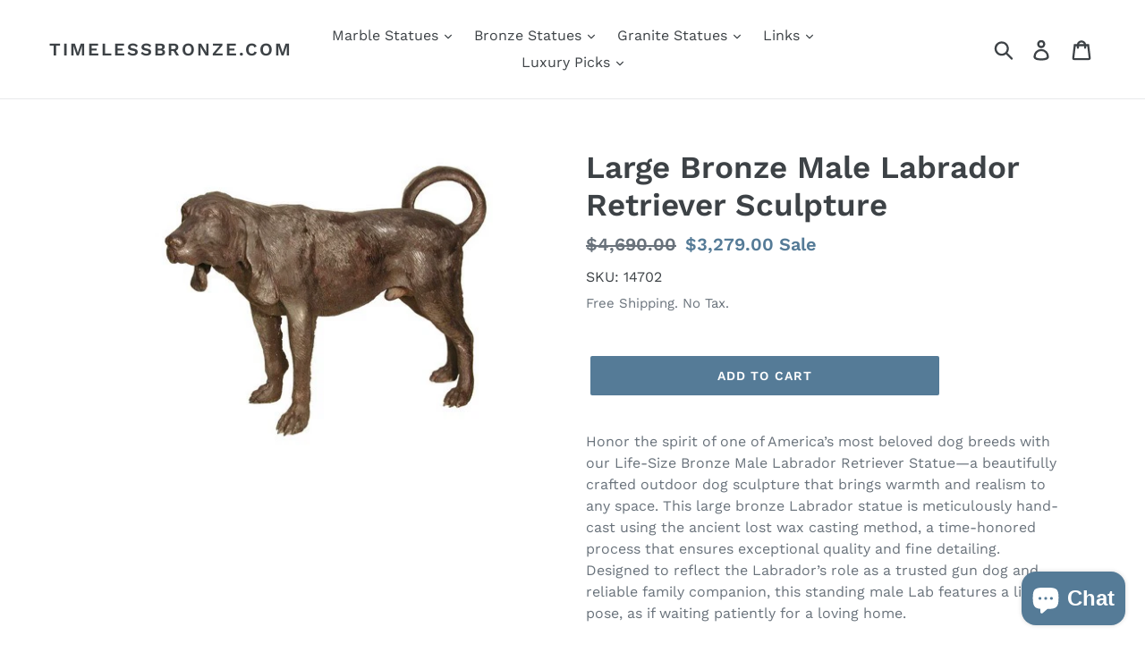

--- FILE ---
content_type: text/html; charset=utf-8
request_url: https://timelessbronze.com/products/large-male-labrador-sculpture
body_size: 35467
content:
<!doctype html>
<!--[if IE 9]> <html class="ie9 no-js" lang="en"> <![endif]-->
<!--[if (gt IE 9)|!(IE)]><!--> <html class="no-js" lang="en"> <!--<![endif]-->
<head>
  <meta name="msvalidate.01" content="133B5BF769C1F257F8875ECFD2D623FE" />
  <meta charset="utf-8">
  <meta http-equiv="X-UA-Compatible" content="IE=edge,chrome=1">
  <meta name="viewport" content="width=device-width,initial-scale=1">
  <meta name="theme-color" content="#557b97">
  <link rel="canonical" href="https://timelessbronze.com/products/large-male-labrador-sculpture"><title>Large Bronze Male Labrador Retriever Sculpture &amp; Statue
&ndash; timelessbronze.com</title><meta name="description" content="Honor the spirit of one of America’s most beloved dog breeds with our Life-Size Bronze Male Labrador Retriever Statue—a beautifully crafted outdoor dog sculpture that brings warmth and realism to any space. This large bronze Labrador statue is meticulously hand-cast using the ancient lost wax casting method, a time-hon"><!-- /snippets/social-meta-tags.liquid -->




<meta property="og:site_name" content="timelessbronze.com">
<meta property="og:url" content="https://timelessbronze.com/products/large-male-labrador-sculpture">
<meta property="og:title" content="Large Bronze Male Labrador Retriever Sculpture">
<meta property="og:type" content="product">
<meta property="og:description" content="Honor the spirit of one of America’s most beloved dog breeds with our Life-Size Bronze Male Labrador Retriever Statue—a beautifully crafted outdoor dog sculpture that brings warmth and realism to any space. This large bronze Labrador statue is meticulously hand-cast using the ancient lost wax casting method, a time-hon">

  <meta property="og:price:amount" content="3,279.00">
  <meta property="og:price:currency" content="USD">

<meta property="og:image" content="http://timelessbronze.com/cdn/shop/files/IMG_4441_1200x1200.jpg?v=1712284372">
<meta property="og:image:secure_url" content="https://timelessbronze.com/cdn/shop/files/IMG_4441_1200x1200.jpg?v=1712284372">


<meta name="twitter:card" content="summary_large_image">
<meta name="twitter:title" content="Large Bronze Male Labrador Retriever Sculpture">
<meta name="twitter:description" content="Honor the spirit of one of America’s most beloved dog breeds with our Life-Size Bronze Male Labrador Retriever Statue—a beautifully crafted outdoor dog sculpture that brings warmth and realism to any space. This large bronze Labrador statue is meticulously hand-cast using the ancient lost wax casting method, a time-hon">


  <link href="//timelessbronze.com/cdn/shop/t/1/assets/theme.scss.css?v=132221087708415718391757274167" rel="stylesheet" type="text/css" media="all" />

  <script>
    var theme = {
      strings: {
        addToCart: "Add to cart",
        soldOut: "Sold out",
        unavailable: "Unavailable",
        regularPrice: "Regular price",
        sale: "Sale",
        showMore: "Show More",
        showLess: "Show Less",
        addressError: "Error looking up that address",
        addressNoResults: "No results for that address",
        addressQueryLimit: "You have exceeded the Google API usage limit. Consider upgrading to a \u003ca href=\"https:\/\/developers.google.com\/maps\/premium\/usage-limits\"\u003ePremium Plan\u003c\/a\u003e.",
        authError: "There was a problem authenticating your Google Maps account.",
        newWindow: "Opens in a new window.",
        external: "Opens external website.",
        newWindowExternal: "Opens external website in a new window."
      },
      moneyFormat: "${{amount}}"
    }

    document.documentElement.className = document.documentElement.className.replace('no-js', 'js');
  </script>

  <!--[if (lte IE 9) ]><script src="//timelessbronze.com/cdn/shop/t/1/assets/match-media.min.js?v=22265819453975888031533129644" type="text/javascript"></script><![endif]--><!--[if (gt IE 9)|!(IE)]><!--><script src="//timelessbronze.com/cdn/shop/t/1/assets/lazysizes.js?v=68441465964607740661533129644" async="async"></script><!--<![endif]-->
  <!--[if lte IE 9]><script src="//timelessbronze.com/cdn/shop/t/1/assets/lazysizes.min.js?1144"></script><![endif]-->

  <!--[if (gt IE 9)|!(IE)]><!--><script src="//timelessbronze.com/cdn/shop/t/1/assets/vendor.js?v=121857302354663160541533129645" defer="defer"></script><!--<![endif]-->
  <!--[if lte IE 9]><script src="//timelessbronze.com/cdn/shop/t/1/assets/vendor.js?v=121857302354663160541533129645"></script><![endif]-->

  <!--[if (gt IE 9)|!(IE)]><!--><script src="//timelessbronze.com/cdn/shop/t/1/assets/theme.js?v=34611478454016113181639408123" defer="defer"></script><!--<![endif]-->
  <!--[if lte IE 9]><script src="//timelessbronze.com/cdn/shop/t/1/assets/theme.js?v=34611478454016113181639408123"></script><![endif]-->

  <script>window.performance && window.performance.mark && window.performance.mark('shopify.content_for_header.start');</script><meta name="google-site-verification" content="6XBvTj6n_rfCG3vtTVW7BteTgF_ZlzCUz7NZgqxmAuA">
<meta id="shopify-digital-wallet" name="shopify-digital-wallet" content="/1898905673/digital_wallets/dialog">
<meta name="shopify-checkout-api-token" content="9cb79768d473de625937cd94526f8bba">
<link rel="alternate" type="application/json+oembed" href="https://timelessbronze.com/products/large-male-labrador-sculpture.oembed">
<script async="async" src="/checkouts/internal/preloads.js?locale=en-US"></script>
<script id="apple-pay-shop-capabilities" type="application/json">{"shopId":1898905673,"countryCode":"US","currencyCode":"USD","merchantCapabilities":["supports3DS"],"merchantId":"gid:\/\/shopify\/Shop\/1898905673","merchantName":"timelessbronze.com","requiredBillingContactFields":["postalAddress","email","phone"],"requiredShippingContactFields":["postalAddress","email","phone"],"shippingType":"shipping","supportedNetworks":["visa","masterCard","amex","discover","elo","jcb"],"total":{"type":"pending","label":"timelessbronze.com","amount":"1.00"},"shopifyPaymentsEnabled":true,"supportsSubscriptions":true}</script>
<script id="shopify-features" type="application/json">{"accessToken":"9cb79768d473de625937cd94526f8bba","betas":["rich-media-storefront-analytics"],"domain":"timelessbronze.com","predictiveSearch":true,"shopId":1898905673,"locale":"en"}</script>
<script>var Shopify = Shopify || {};
Shopify.shop = "bronzestatueorders.myshopify.com";
Shopify.locale = "en";
Shopify.currency = {"active":"USD","rate":"1.0"};
Shopify.country = "US";
Shopify.theme = {"name":"Debut","id":33032896585,"schema_name":"Debut","schema_version":"7.1.1","theme_store_id":796,"role":"main"};
Shopify.theme.handle = "null";
Shopify.theme.style = {"id":null,"handle":null};
Shopify.cdnHost = "timelessbronze.com/cdn";
Shopify.routes = Shopify.routes || {};
Shopify.routes.root = "/";</script>
<script type="module">!function(o){(o.Shopify=o.Shopify||{}).modules=!0}(window);</script>
<script>!function(o){function n(){var o=[];function n(){o.push(Array.prototype.slice.apply(arguments))}return n.q=o,n}var t=o.Shopify=o.Shopify||{};t.loadFeatures=n(),t.autoloadFeatures=n()}(window);</script>
<script id="shop-js-analytics" type="application/json">{"pageType":"product"}</script>
<script defer="defer" async type="module" src="//timelessbronze.com/cdn/shopifycloud/shop-js/modules/v2/client.init-shop-cart-sync_DtuiiIyl.en.esm.js"></script>
<script defer="defer" async type="module" src="//timelessbronze.com/cdn/shopifycloud/shop-js/modules/v2/chunk.common_CUHEfi5Q.esm.js"></script>
<script type="module">
  await import("//timelessbronze.com/cdn/shopifycloud/shop-js/modules/v2/client.init-shop-cart-sync_DtuiiIyl.en.esm.js");
await import("//timelessbronze.com/cdn/shopifycloud/shop-js/modules/v2/chunk.common_CUHEfi5Q.esm.js");

  window.Shopify.SignInWithShop?.initShopCartSync?.({"fedCMEnabled":true,"windoidEnabled":true});

</script>
<script id="__st">var __st={"a":1898905673,"offset":-18000,"reqid":"13a860ab-6986-43d8-b88b-ead82ce00bcd-1766547405","pageurl":"timelessbronze.com\/products\/large-male-labrador-sculpture","u":"615cb4ffad68","p":"product","rtyp":"product","rid":1937752391753};</script>
<script>window.ShopifyPaypalV4VisibilityTracking = true;</script>
<script id="captcha-bootstrap">!function(){'use strict';const t='contact',e='account',n='new_comment',o=[[t,t],['blogs',n],['comments',n],[t,'customer']],c=[[e,'customer_login'],[e,'guest_login'],[e,'recover_customer_password'],[e,'create_customer']],r=t=>t.map((([t,e])=>`form[action*='/${t}']:not([data-nocaptcha='true']) input[name='form_type'][value='${e}']`)).join(','),a=t=>()=>t?[...document.querySelectorAll(t)].map((t=>t.form)):[];function s(){const t=[...o],e=r(t);return a(e)}const i='password',u='form_key',d=['recaptcha-v3-token','g-recaptcha-response','h-captcha-response',i],f=()=>{try{return window.sessionStorage}catch{return}},m='__shopify_v',_=t=>t.elements[u];function p(t,e,n=!1){try{const o=window.sessionStorage,c=JSON.parse(o.getItem(e)),{data:r}=function(t){const{data:e,action:n}=t;return t[m]||n?{data:e,action:n}:{data:t,action:n}}(c);for(const[e,n]of Object.entries(r))t.elements[e]&&(t.elements[e].value=n);n&&o.removeItem(e)}catch(o){console.error('form repopulation failed',{error:o})}}const l='form_type',E='cptcha';function T(t){t.dataset[E]=!0}const w=window,h=w.document,L='Shopify',v='ce_forms',y='captcha';let A=!1;((t,e)=>{const n=(g='f06e6c50-85a8-45c8-87d0-21a2b65856fe',I='https://cdn.shopify.com/shopifycloud/storefront-forms-hcaptcha/ce_storefront_forms_captcha_hcaptcha.v1.5.2.iife.js',D={infoText:'Protected by hCaptcha',privacyText:'Privacy',termsText:'Terms'},(t,e,n)=>{const o=w[L][v],c=o.bindForm;if(c)return c(t,g,e,D).then(n);var r;o.q.push([[t,g,e,D],n]),r=I,A||(h.body.append(Object.assign(h.createElement('script'),{id:'captcha-provider',async:!0,src:r})),A=!0)});var g,I,D;w[L]=w[L]||{},w[L][v]=w[L][v]||{},w[L][v].q=[],w[L][y]=w[L][y]||{},w[L][y].protect=function(t,e){n(t,void 0,e),T(t)},Object.freeze(w[L][y]),function(t,e,n,w,h,L){const[v,y,A,g]=function(t,e,n){const i=e?o:[],u=t?c:[],d=[...i,...u],f=r(d),m=r(i),_=r(d.filter((([t,e])=>n.includes(e))));return[a(f),a(m),a(_),s()]}(w,h,L),I=t=>{const e=t.target;return e instanceof HTMLFormElement?e:e&&e.form},D=t=>v().includes(t);t.addEventListener('submit',(t=>{const e=I(t);if(!e)return;const n=D(e)&&!e.dataset.hcaptchaBound&&!e.dataset.recaptchaBound,o=_(e),c=g().includes(e)&&(!o||!o.value);(n||c)&&t.preventDefault(),c&&!n&&(function(t){try{if(!f())return;!function(t){const e=f();if(!e)return;const n=_(t);if(!n)return;const o=n.value;o&&e.removeItem(o)}(t);const e=Array.from(Array(32),(()=>Math.random().toString(36)[2])).join('');!function(t,e){_(t)||t.append(Object.assign(document.createElement('input'),{type:'hidden',name:u})),t.elements[u].value=e}(t,e),function(t,e){const n=f();if(!n)return;const o=[...t.querySelectorAll(`input[type='${i}']`)].map((({name:t})=>t)),c=[...d,...o],r={};for(const[a,s]of new FormData(t).entries())c.includes(a)||(r[a]=s);n.setItem(e,JSON.stringify({[m]:1,action:t.action,data:r}))}(t,e)}catch(e){console.error('failed to persist form',e)}}(e),e.submit())}));const S=(t,e)=>{t&&!t.dataset[E]&&(n(t,e.some((e=>e===t))),T(t))};for(const o of['focusin','change'])t.addEventListener(o,(t=>{const e=I(t);D(e)&&S(e,y())}));const B=e.get('form_key'),M=e.get(l),P=B&&M;t.addEventListener('DOMContentLoaded',(()=>{const t=y();if(P)for(const e of t)e.elements[l].value===M&&p(e,B);[...new Set([...A(),...v().filter((t=>'true'===t.dataset.shopifyCaptcha))])].forEach((e=>S(e,t)))}))}(h,new URLSearchParams(w.location.search),n,t,e,['guest_login'])})(!0,!0)}();</script>
<script integrity="sha256-4kQ18oKyAcykRKYeNunJcIwy7WH5gtpwJnB7kiuLZ1E=" data-source-attribution="shopify.loadfeatures" defer="defer" src="//timelessbronze.com/cdn/shopifycloud/storefront/assets/storefront/load_feature-a0a9edcb.js" crossorigin="anonymous"></script>
<script data-source-attribution="shopify.dynamic_checkout.dynamic.init">var Shopify=Shopify||{};Shopify.PaymentButton=Shopify.PaymentButton||{isStorefrontPortableWallets:!0,init:function(){window.Shopify.PaymentButton.init=function(){};var t=document.createElement("script");t.src="https://timelessbronze.com/cdn/shopifycloud/portable-wallets/latest/portable-wallets.en.js",t.type="module",document.head.appendChild(t)}};
</script>
<script data-source-attribution="shopify.dynamic_checkout.buyer_consent">
  function portableWalletsHideBuyerConsent(e){var t=document.getElementById("shopify-buyer-consent"),n=document.getElementById("shopify-subscription-policy-button");t&&n&&(t.classList.add("hidden"),t.setAttribute("aria-hidden","true"),n.removeEventListener("click",e))}function portableWalletsShowBuyerConsent(e){var t=document.getElementById("shopify-buyer-consent"),n=document.getElementById("shopify-subscription-policy-button");t&&n&&(t.classList.remove("hidden"),t.removeAttribute("aria-hidden"),n.addEventListener("click",e))}window.Shopify?.PaymentButton&&(window.Shopify.PaymentButton.hideBuyerConsent=portableWalletsHideBuyerConsent,window.Shopify.PaymentButton.showBuyerConsent=portableWalletsShowBuyerConsent);
</script>
<script data-source-attribution="shopify.dynamic_checkout.cart.bootstrap">document.addEventListener("DOMContentLoaded",(function(){function t(){return document.querySelector("shopify-accelerated-checkout-cart, shopify-accelerated-checkout")}if(t())Shopify.PaymentButton.init();else{new MutationObserver((function(e,n){t()&&(Shopify.PaymentButton.init(),n.disconnect())})).observe(document.body,{childList:!0,subtree:!0})}}));
</script>
<script id='scb4127' type='text/javascript' async='' src='https://timelessbronze.com/cdn/shopifycloud/privacy-banner/storefront-banner.js'></script><link id="shopify-accelerated-checkout-styles" rel="stylesheet" media="screen" href="https://timelessbronze.com/cdn/shopifycloud/portable-wallets/latest/accelerated-checkout-backwards-compat.css" crossorigin="anonymous">
<style id="shopify-accelerated-checkout-cart">
        #shopify-buyer-consent {
  margin-top: 1em;
  display: inline-block;
  width: 100%;
}

#shopify-buyer-consent.hidden {
  display: none;
}

#shopify-subscription-policy-button {
  background: none;
  border: none;
  padding: 0;
  text-decoration: underline;
  font-size: inherit;
  cursor: pointer;
}

#shopify-subscription-policy-button::before {
  box-shadow: none;
}

      </style>

<script>window.performance && window.performance.mark && window.performance.mark('shopify.content_for_header.end');</script>
<!-- BEGIN app block: shopify://apps/rt-terms-and-conditions-box/blocks/app-embed/17661ca5-aeea-41b9-8091-d8f7233e8b22 --><script type='text/javascript'>
  window.roarJs = window.roarJs || {};
      roarJs.LegalConfig = {
          metafields: {
          shop: "bronzestatueorders.myshopify.com",
          settings: {"enabled":"1","param":{"message":"I have read and agreed with the {link}","error_message":"Please agree to the terms and conditions before making a purchase!","error_display":"dialog","greeting":{"enabled":"0","message":"Please agree to the T\u0026C before purchasing!","delay":"1"},"link_order":["link"],"links":{"link":{"label":"terms and conditions","target":"_blank","url":"#","policy":"terms-of-service"}},"force_enabled":"0","optional":"0","optional_message_enabled":"0","optional_message_value":"Thank you! The page will be moved to the checkout page.","optional_checkbox_hidden":"0","time_enabled":"1","time_label":"Agreed to the Terms and Conditions on","checkbox":"1"},"popup":{"title":"Terms and Conditions","width":"600","button":"Process to Checkout","icon_color":"#197bbd"},"style":{"checkbox":{"size":"20","color":"#0075ff"},"message":{"font":"inherit","size":"14","customized":{"enabled":"1","color":"#212b36","accent":"#0075ff","error":"#de3618"},"align":"inherit","padding":{"top":"0","right":"0","bottom":"0","left":"0"}}},"only1":"true","installer":[]},
          moneyFormat: "${{amount}}"
      }
  }
</script>
<script src='https://cdn.shopify.com/extensions/019a2c75-764c-7925-b253-e24466484d41/legal-7/assets/legal.js' defer></script>


<!-- END app block --><!-- BEGIN app block: shopify://apps/bm-country-blocker-ip-blocker/blocks/boostmark-blocker/bf9db4b9-be4b-45e1-8127-bbcc07d93e7e -->

  <script src="https://cdn.shopify.com/extensions/019b300f-1323-7b7a-bda2-a589132c3189/boostymark-regionblock-71/assets/blocker.js?v=4&shop=bronzestatueorders.myshopify.com" async></script>
  <script src="https://cdn.shopify.com/extensions/019b300f-1323-7b7a-bda2-a589132c3189/boostymark-regionblock-71/assets/jk4ukh.js?c=6&shop=bronzestatueorders.myshopify.com" async></script>

  
    <script async>
      function _0x3f8f(_0x223ce8,_0x21bbeb){var _0x6fb9ec=_0x6fb9();return _0x3f8f=function(_0x3f8f82,_0x5dbe6e){_0x3f8f82=_0x3f8f82-0x191;var _0x51bf69=_0x6fb9ec[_0x3f8f82];return _0x51bf69;},_0x3f8f(_0x223ce8,_0x21bbeb);}(function(_0x4724fe,_0xeb51bb){var _0x47dea2=_0x3f8f,_0x141c8b=_0x4724fe();while(!![]){try{var _0x4a9abe=parseInt(_0x47dea2(0x1af))/0x1*(-parseInt(_0x47dea2(0x1aa))/0x2)+-parseInt(_0x47dea2(0x1a7))/0x3*(parseInt(_0x47dea2(0x192))/0x4)+parseInt(_0x47dea2(0x1a3))/0x5*(parseInt(_0x47dea2(0x1a6))/0x6)+-parseInt(_0x47dea2(0x19d))/0x7*(-parseInt(_0x47dea2(0x191))/0x8)+-parseInt(_0x47dea2(0x1a4))/0x9*(parseInt(_0x47dea2(0x196))/0xa)+-parseInt(_0x47dea2(0x1a0))/0xb+parseInt(_0x47dea2(0x198))/0xc;if(_0x4a9abe===_0xeb51bb)break;else _0x141c8b['push'](_0x141c8b['shift']());}catch(_0x5bdae7){_0x141c8b['push'](_0x141c8b['shift']());}}}(_0x6fb9,0x2b917),function e(){var _0x379294=_0x3f8f;window[_0x379294(0x19f)]=![];var _0x59af3b=new MutationObserver(function(_0x10185c){var _0x39bea0=_0x379294;_0x10185c[_0x39bea0(0x19b)](function(_0x486a2e){var _0x1ea3a0=_0x39bea0;_0x486a2e['addedNodes'][_0x1ea3a0(0x19b)](function(_0x1880c1){var _0x37d441=_0x1ea3a0;if(_0x1880c1[_0x37d441(0x193)]===_0x37d441(0x19c)&&window[_0x37d441(0x19f)]==![]){var _0x64f391=_0x1880c1['textContent']||_0x1880c1[_0x37d441(0x19e)];_0x64f391[_0x37d441(0x1ad)](_0x37d441(0x1ab))&&(window[_0x37d441(0x19f)]=!![],window['_bm_blocked_script']=_0x64f391,_0x1880c1[_0x37d441(0x194)][_0x37d441(0x1a2)](_0x1880c1),_0x59af3b[_0x37d441(0x195)]());}});});});_0x59af3b[_0x379294(0x1a9)](document[_0x379294(0x1a5)],{'childList':!![],'subtree':!![]}),setTimeout(()=>{var _0x43bd71=_0x379294;if(!window[_0x43bd71(0x1ae)]&&window['_bm_blocked']){var _0x4f89e0=document[_0x43bd71(0x1a8)](_0x43bd71(0x19a));_0x4f89e0[_0x43bd71(0x1ac)]=_0x43bd71(0x197),_0x4f89e0[_0x43bd71(0x1a1)]=window['_bm_blocked_script'],document[_0x43bd71(0x199)]['appendChild'](_0x4f89e0);}},0x2ee0);}());function _0x6fb9(){var _0x432d5b=['head','script','forEach','SCRIPT','7fPmGqS','src','_bm_blocked','1276902CZtaAd','textContent','removeChild','5xRSprd','513qTrjgw','documentElement','1459980yoQzSv','6QRCLrj','createElement','observe','33750bDyRAA','var\x20customDocumentWrite\x20=\x20function(content)','className','includes','bmExtension','11ecERGS','2776368sDqaNF','444776RGnQWH','nodeName','parentNode','disconnect','25720cFqzCY','analytics','3105336gpytKO'];_0x6fb9=function(){return _0x432d5b;};return _0x6fb9();}
    </script>
  

  

  
    <script async>
      !function(){var t;new MutationObserver(function(t,e){if(document.body&&(e.disconnect(),!window.bmExtension)){let i=document.createElement('div');i.id='bm-preload-mask',i.style.cssText='position: fixed !important; top: 0 !important; left: 0 !important; width: 100% !important; height: 100% !important; background-color: white !important; z-index: 2147483647 !important; display: block !important;',document.body.appendChild(i),setTimeout(function(){i.parentNode&&i.parentNode.removeChild(i);},1e4);}}).observe(document.documentElement,{childList:!0,subtree:!0});}();
    </script>
  

  

  













<!-- END app block --><link href="https://cdn.shopify.com/extensions/019a2c75-764c-7925-b253-e24466484d41/legal-7/assets/legal.css" rel="stylesheet" type="text/css" media="all">
<script src="https://cdn.shopify.com/extensions/7bc9bb47-adfa-4267-963e-cadee5096caf/inbox-1252/assets/inbox-chat-loader.js" type="text/javascript" defer="defer"></script>
<link href="https://monorail-edge.shopifysvc.com" rel="dns-prefetch">
<script>(function(){if ("sendBeacon" in navigator && "performance" in window) {try {var session_token_from_headers = performance.getEntriesByType('navigation')[0].serverTiming.find(x => x.name == '_s').description;} catch {var session_token_from_headers = undefined;}var session_cookie_matches = document.cookie.match(/_shopify_s=([^;]*)/);var session_token_from_cookie = session_cookie_matches && session_cookie_matches.length === 2 ? session_cookie_matches[1] : "";var session_token = session_token_from_headers || session_token_from_cookie || "";function handle_abandonment_event(e) {var entries = performance.getEntries().filter(function(entry) {return /monorail-edge.shopifysvc.com/.test(entry.name);});if (!window.abandonment_tracked && entries.length === 0) {window.abandonment_tracked = true;var currentMs = Date.now();var navigation_start = performance.timing.navigationStart;var payload = {shop_id: 1898905673,url: window.location.href,navigation_start,duration: currentMs - navigation_start,session_token,page_type: "product"};window.navigator.sendBeacon("https://monorail-edge.shopifysvc.com/v1/produce", JSON.stringify({schema_id: "online_store_buyer_site_abandonment/1.1",payload: payload,metadata: {event_created_at_ms: currentMs,event_sent_at_ms: currentMs}}));}}window.addEventListener('pagehide', handle_abandonment_event);}}());</script>
<script id="web-pixels-manager-setup">(function e(e,d,r,n,o){if(void 0===o&&(o={}),!Boolean(null===(a=null===(i=window.Shopify)||void 0===i?void 0:i.analytics)||void 0===a?void 0:a.replayQueue)){var i,a;window.Shopify=window.Shopify||{};var t=window.Shopify;t.analytics=t.analytics||{};var s=t.analytics;s.replayQueue=[],s.publish=function(e,d,r){return s.replayQueue.push([e,d,r]),!0};try{self.performance.mark("wpm:start")}catch(e){}var l=function(){var e={modern:/Edge?\/(1{2}[4-9]|1[2-9]\d|[2-9]\d{2}|\d{4,})\.\d+(\.\d+|)|Firefox\/(1{2}[4-9]|1[2-9]\d|[2-9]\d{2}|\d{4,})\.\d+(\.\d+|)|Chrom(ium|e)\/(9{2}|\d{3,})\.\d+(\.\d+|)|(Maci|X1{2}).+ Version\/(15\.\d+|(1[6-9]|[2-9]\d|\d{3,})\.\d+)([,.]\d+|)( \(\w+\)|)( Mobile\/\w+|) Safari\/|Chrome.+OPR\/(9{2}|\d{3,})\.\d+\.\d+|(CPU[ +]OS|iPhone[ +]OS|CPU[ +]iPhone|CPU IPhone OS|CPU iPad OS)[ +]+(15[._]\d+|(1[6-9]|[2-9]\d|\d{3,})[._]\d+)([._]\d+|)|Android:?[ /-](13[3-9]|1[4-9]\d|[2-9]\d{2}|\d{4,})(\.\d+|)(\.\d+|)|Android.+Firefox\/(13[5-9]|1[4-9]\d|[2-9]\d{2}|\d{4,})\.\d+(\.\d+|)|Android.+Chrom(ium|e)\/(13[3-9]|1[4-9]\d|[2-9]\d{2}|\d{4,})\.\d+(\.\d+|)|SamsungBrowser\/([2-9]\d|\d{3,})\.\d+/,legacy:/Edge?\/(1[6-9]|[2-9]\d|\d{3,})\.\d+(\.\d+|)|Firefox\/(5[4-9]|[6-9]\d|\d{3,})\.\d+(\.\d+|)|Chrom(ium|e)\/(5[1-9]|[6-9]\d|\d{3,})\.\d+(\.\d+|)([\d.]+$|.*Safari\/(?![\d.]+ Edge\/[\d.]+$))|(Maci|X1{2}).+ Version\/(10\.\d+|(1[1-9]|[2-9]\d|\d{3,})\.\d+)([,.]\d+|)( \(\w+\)|)( Mobile\/\w+|) Safari\/|Chrome.+OPR\/(3[89]|[4-9]\d|\d{3,})\.\d+\.\d+|(CPU[ +]OS|iPhone[ +]OS|CPU[ +]iPhone|CPU IPhone OS|CPU iPad OS)[ +]+(10[._]\d+|(1[1-9]|[2-9]\d|\d{3,})[._]\d+)([._]\d+|)|Android:?[ /-](13[3-9]|1[4-9]\d|[2-9]\d{2}|\d{4,})(\.\d+|)(\.\d+|)|Mobile Safari.+OPR\/([89]\d|\d{3,})\.\d+\.\d+|Android.+Firefox\/(13[5-9]|1[4-9]\d|[2-9]\d{2}|\d{4,})\.\d+(\.\d+|)|Android.+Chrom(ium|e)\/(13[3-9]|1[4-9]\d|[2-9]\d{2}|\d{4,})\.\d+(\.\d+|)|Android.+(UC? ?Browser|UCWEB|U3)[ /]?(15\.([5-9]|\d{2,})|(1[6-9]|[2-9]\d|\d{3,})\.\d+)\.\d+|SamsungBrowser\/(5\.\d+|([6-9]|\d{2,})\.\d+)|Android.+MQ{2}Browser\/(14(\.(9|\d{2,})|)|(1[5-9]|[2-9]\d|\d{3,})(\.\d+|))(\.\d+|)|K[Aa][Ii]OS\/(3\.\d+|([4-9]|\d{2,})\.\d+)(\.\d+|)/},d=e.modern,r=e.legacy,n=navigator.userAgent;return n.match(d)?"modern":n.match(r)?"legacy":"unknown"}(),u="modern"===l?"modern":"legacy",c=(null!=n?n:{modern:"",legacy:""})[u],f=function(e){return[e.baseUrl,"/wpm","/b",e.hashVersion,"modern"===e.buildTarget?"m":"l",".js"].join("")}({baseUrl:d,hashVersion:r,buildTarget:u}),m=function(e){var d=e.version,r=e.bundleTarget,n=e.surface,o=e.pageUrl,i=e.monorailEndpoint;return{emit:function(e){var a=e.status,t=e.errorMsg,s=(new Date).getTime(),l=JSON.stringify({metadata:{event_sent_at_ms:s},events:[{schema_id:"web_pixels_manager_load/3.1",payload:{version:d,bundle_target:r,page_url:o,status:a,surface:n,error_msg:t},metadata:{event_created_at_ms:s}}]});if(!i)return console&&console.warn&&console.warn("[Web Pixels Manager] No Monorail endpoint provided, skipping logging."),!1;try{return self.navigator.sendBeacon.bind(self.navigator)(i,l)}catch(e){}var u=new XMLHttpRequest;try{return u.open("POST",i,!0),u.setRequestHeader("Content-Type","text/plain"),u.send(l),!0}catch(e){return console&&console.warn&&console.warn("[Web Pixels Manager] Got an unhandled error while logging to Monorail."),!1}}}}({version:r,bundleTarget:l,surface:e.surface,pageUrl:self.location.href,monorailEndpoint:e.monorailEndpoint});try{o.browserTarget=l,function(e){var d=e.src,r=e.async,n=void 0===r||r,o=e.onload,i=e.onerror,a=e.sri,t=e.scriptDataAttributes,s=void 0===t?{}:t,l=document.createElement("script"),u=document.querySelector("head"),c=document.querySelector("body");if(l.async=n,l.src=d,a&&(l.integrity=a,l.crossOrigin="anonymous"),s)for(var f in s)if(Object.prototype.hasOwnProperty.call(s,f))try{l.dataset[f]=s[f]}catch(e){}if(o&&l.addEventListener("load",o),i&&l.addEventListener("error",i),u)u.appendChild(l);else{if(!c)throw new Error("Did not find a head or body element to append the script");c.appendChild(l)}}({src:f,async:!0,onload:function(){if(!function(){var e,d;return Boolean(null===(d=null===(e=window.Shopify)||void 0===e?void 0:e.analytics)||void 0===d?void 0:d.initialized)}()){var d=window.webPixelsManager.init(e)||void 0;if(d){var r=window.Shopify.analytics;r.replayQueue.forEach((function(e){var r=e[0],n=e[1],o=e[2];d.publishCustomEvent(r,n,o)})),r.replayQueue=[],r.publish=d.publishCustomEvent,r.visitor=d.visitor,r.initialized=!0}}},onerror:function(){return m.emit({status:"failed",errorMsg:"".concat(f," has failed to load")})},sri:function(e){var d=/^sha384-[A-Za-z0-9+/=]+$/;return"string"==typeof e&&d.test(e)}(c)?c:"",scriptDataAttributes:o}),m.emit({status:"loading"})}catch(e){m.emit({status:"failed",errorMsg:(null==e?void 0:e.message)||"Unknown error"})}}})({shopId: 1898905673,storefrontBaseUrl: "https://timelessbronze.com",extensionsBaseUrl: "https://extensions.shopifycdn.com/cdn/shopifycloud/web-pixels-manager",monorailEndpoint: "https://monorail-edge.shopifysvc.com/unstable/produce_batch",surface: "storefront-renderer",enabledBetaFlags: ["2dca8a86","a0d5f9d2"],webPixelsConfigList: [{"id":"275316816","configuration":"{\"config\":\"{\\\"pixel_id\\\":\\\"G-B3KWPHFPQY\\\",\\\"target_country\\\":\\\"US\\\",\\\"gtag_events\\\":[{\\\"type\\\":\\\"begin_checkout\\\",\\\"action_label\\\":\\\"G-B3KWPHFPQY\\\"},{\\\"type\\\":\\\"search\\\",\\\"action_label\\\":\\\"G-B3KWPHFPQY\\\"},{\\\"type\\\":\\\"view_item\\\",\\\"action_label\\\":[\\\"G-B3KWPHFPQY\\\",\\\"MC-ML9QQ79SJW\\\"]},{\\\"type\\\":\\\"purchase\\\",\\\"action_label\\\":[\\\"G-B3KWPHFPQY\\\",\\\"MC-ML9QQ79SJW\\\"]},{\\\"type\\\":\\\"page_view\\\",\\\"action_label\\\":[\\\"G-B3KWPHFPQY\\\",\\\"MC-ML9QQ79SJW\\\"]},{\\\"type\\\":\\\"add_payment_info\\\",\\\"action_label\\\":\\\"G-B3KWPHFPQY\\\"},{\\\"type\\\":\\\"add_to_cart\\\",\\\"action_label\\\":\\\"G-B3KWPHFPQY\\\"}],\\\"enable_monitoring_mode\\\":false}\"}","eventPayloadVersion":"v1","runtimeContext":"OPEN","scriptVersion":"b2a88bafab3e21179ed38636efcd8a93","type":"APP","apiClientId":1780363,"privacyPurposes":[],"dataSharingAdjustments":{"protectedCustomerApprovalScopes":["read_customer_address","read_customer_email","read_customer_name","read_customer_personal_data","read_customer_phone"]}},{"id":"shopify-app-pixel","configuration":"{}","eventPayloadVersion":"v1","runtimeContext":"STRICT","scriptVersion":"0450","apiClientId":"shopify-pixel","type":"APP","privacyPurposes":["ANALYTICS","MARKETING"]},{"id":"shopify-custom-pixel","eventPayloadVersion":"v1","runtimeContext":"LAX","scriptVersion":"0450","apiClientId":"shopify-pixel","type":"CUSTOM","privacyPurposes":["ANALYTICS","MARKETING"]}],isMerchantRequest: false,initData: {"shop":{"name":"timelessbronze.com","paymentSettings":{"currencyCode":"USD"},"myshopifyDomain":"bronzestatueorders.myshopify.com","countryCode":"US","storefrontUrl":"https:\/\/timelessbronze.com"},"customer":null,"cart":null,"checkout":null,"productVariants":[{"price":{"amount":3279.0,"currencyCode":"USD"},"product":{"title":"Large Bronze Male Labrador Retriever Sculpture","vendor":"bronzestatueorders","id":"1937752391753","untranslatedTitle":"Large Bronze Male Labrador Retriever Sculpture","url":"\/products\/large-male-labrador-sculpture","type":"Bronze Dog Statue"},"id":"17923011084361","image":{"src":"\/\/timelessbronze.com\/cdn\/shop\/files\/IMG_4441.jpg?v=1712284372"},"sku":"14702","title":"Default Title","untranslatedTitle":"Default Title"}],"purchasingCompany":null},},"https://timelessbronze.com/cdn","da62cc92w68dfea28pcf9825a4m392e00d0",{"modern":"","legacy":""},{"shopId":"1898905673","storefrontBaseUrl":"https:\/\/timelessbronze.com","extensionBaseUrl":"https:\/\/extensions.shopifycdn.com\/cdn\/shopifycloud\/web-pixels-manager","surface":"storefront-renderer","enabledBetaFlags":"[\"2dca8a86\", \"a0d5f9d2\"]","isMerchantRequest":"false","hashVersion":"da62cc92w68dfea28pcf9825a4m392e00d0","publish":"custom","events":"[[\"page_viewed\",{}],[\"product_viewed\",{\"productVariant\":{\"price\":{\"amount\":3279.0,\"currencyCode\":\"USD\"},\"product\":{\"title\":\"Large Bronze Male Labrador Retriever Sculpture\",\"vendor\":\"bronzestatueorders\",\"id\":\"1937752391753\",\"untranslatedTitle\":\"Large Bronze Male Labrador Retriever Sculpture\",\"url\":\"\/products\/large-male-labrador-sculpture\",\"type\":\"Bronze Dog Statue\"},\"id\":\"17923011084361\",\"image\":{\"src\":\"\/\/timelessbronze.com\/cdn\/shop\/files\/IMG_4441.jpg?v=1712284372\"},\"sku\":\"14702\",\"title\":\"Default Title\",\"untranslatedTitle\":\"Default Title\"}}]]"});</script><script>
  window.ShopifyAnalytics = window.ShopifyAnalytics || {};
  window.ShopifyAnalytics.meta = window.ShopifyAnalytics.meta || {};
  window.ShopifyAnalytics.meta.currency = 'USD';
  var meta = {"product":{"id":1937752391753,"gid":"gid:\/\/shopify\/Product\/1937752391753","vendor":"bronzestatueorders","type":"Bronze Dog Statue","handle":"large-male-labrador-sculpture","variants":[{"id":17923011084361,"price":327900,"name":"Large Bronze Male Labrador Retriever Sculpture","public_title":null,"sku":"14702"}],"remote":false},"page":{"pageType":"product","resourceType":"product","resourceId":1937752391753,"requestId":"13a860ab-6986-43d8-b88b-ead82ce00bcd-1766547405"}};
  for (var attr in meta) {
    window.ShopifyAnalytics.meta[attr] = meta[attr];
  }
</script>
<script class="analytics">
  (function () {
    var customDocumentWrite = function(content) {
      var jquery = null;

      if (window.jQuery) {
        jquery = window.jQuery;
      } else if (window.Checkout && window.Checkout.$) {
        jquery = window.Checkout.$;
      }

      if (jquery) {
        jquery('body').append(content);
      }
    };

    var hasLoggedConversion = function(token) {
      if (token) {
        return document.cookie.indexOf('loggedConversion=' + token) !== -1;
      }
      return false;
    }

    var setCookieIfConversion = function(token) {
      if (token) {
        var twoMonthsFromNow = new Date(Date.now());
        twoMonthsFromNow.setMonth(twoMonthsFromNow.getMonth() + 2);

        document.cookie = 'loggedConversion=' + token + '; expires=' + twoMonthsFromNow;
      }
    }

    var trekkie = window.ShopifyAnalytics.lib = window.trekkie = window.trekkie || [];
    if (trekkie.integrations) {
      return;
    }
    trekkie.methods = [
      'identify',
      'page',
      'ready',
      'track',
      'trackForm',
      'trackLink'
    ];
    trekkie.factory = function(method) {
      return function() {
        var args = Array.prototype.slice.call(arguments);
        args.unshift(method);
        trekkie.push(args);
        return trekkie;
      };
    };
    for (var i = 0; i < trekkie.methods.length; i++) {
      var key = trekkie.methods[i];
      trekkie[key] = trekkie.factory(key);
    }
    trekkie.load = function(config) {
      trekkie.config = config || {};
      trekkie.config.initialDocumentCookie = document.cookie;
      var first = document.getElementsByTagName('script')[0];
      var script = document.createElement('script');
      script.type = 'text/javascript';
      script.onerror = function(e) {
        var scriptFallback = document.createElement('script');
        scriptFallback.type = 'text/javascript';
        scriptFallback.onerror = function(error) {
                var Monorail = {
      produce: function produce(monorailDomain, schemaId, payload) {
        var currentMs = new Date().getTime();
        var event = {
          schema_id: schemaId,
          payload: payload,
          metadata: {
            event_created_at_ms: currentMs,
            event_sent_at_ms: currentMs
          }
        };
        return Monorail.sendRequest("https://" + monorailDomain + "/v1/produce", JSON.stringify(event));
      },
      sendRequest: function sendRequest(endpointUrl, payload) {
        // Try the sendBeacon API
        if (window && window.navigator && typeof window.navigator.sendBeacon === 'function' && typeof window.Blob === 'function' && !Monorail.isIos12()) {
          var blobData = new window.Blob([payload], {
            type: 'text/plain'
          });

          if (window.navigator.sendBeacon(endpointUrl, blobData)) {
            return true;
          } // sendBeacon was not successful

        } // XHR beacon

        var xhr = new XMLHttpRequest();

        try {
          xhr.open('POST', endpointUrl);
          xhr.setRequestHeader('Content-Type', 'text/plain');
          xhr.send(payload);
        } catch (e) {
          console.log(e);
        }

        return false;
      },
      isIos12: function isIos12() {
        return window.navigator.userAgent.lastIndexOf('iPhone; CPU iPhone OS 12_') !== -1 || window.navigator.userAgent.lastIndexOf('iPad; CPU OS 12_') !== -1;
      }
    };
    Monorail.produce('monorail-edge.shopifysvc.com',
      'trekkie_storefront_load_errors/1.1',
      {shop_id: 1898905673,
      theme_id: 33032896585,
      app_name: "storefront",
      context_url: window.location.href,
      source_url: "//timelessbronze.com/cdn/s/trekkie.storefront.8f32c7f0b513e73f3235c26245676203e1209161.min.js"});

        };
        scriptFallback.async = true;
        scriptFallback.src = '//timelessbronze.com/cdn/s/trekkie.storefront.8f32c7f0b513e73f3235c26245676203e1209161.min.js';
        first.parentNode.insertBefore(scriptFallback, first);
      };
      script.async = true;
      script.src = '//timelessbronze.com/cdn/s/trekkie.storefront.8f32c7f0b513e73f3235c26245676203e1209161.min.js';
      first.parentNode.insertBefore(script, first);
    };
    trekkie.load(
      {"Trekkie":{"appName":"storefront","development":false,"defaultAttributes":{"shopId":1898905673,"isMerchantRequest":null,"themeId":33032896585,"themeCityHash":"4857885838002189868","contentLanguage":"en","currency":"USD","eventMetadataId":"54c9011e-ca62-4933-b94f-a6385d04d7e0"},"isServerSideCookieWritingEnabled":true,"monorailRegion":"shop_domain","enabledBetaFlags":["65f19447"]},"Session Attribution":{},"S2S":{"facebookCapiEnabled":false,"source":"trekkie-storefront-renderer","apiClientId":580111}}
    );

    var loaded = false;
    trekkie.ready(function() {
      if (loaded) return;
      loaded = true;

      window.ShopifyAnalytics.lib = window.trekkie;

      var originalDocumentWrite = document.write;
      document.write = customDocumentWrite;
      try { window.ShopifyAnalytics.merchantGoogleAnalytics.call(this); } catch(error) {};
      document.write = originalDocumentWrite;

      window.ShopifyAnalytics.lib.page(null,{"pageType":"product","resourceType":"product","resourceId":1937752391753,"requestId":"13a860ab-6986-43d8-b88b-ead82ce00bcd-1766547405","shopifyEmitted":true});

      var match = window.location.pathname.match(/checkouts\/(.+)\/(thank_you|post_purchase)/)
      var token = match? match[1]: undefined;
      if (!hasLoggedConversion(token)) {
        setCookieIfConversion(token);
        window.ShopifyAnalytics.lib.track("Viewed Product",{"currency":"USD","variantId":17923011084361,"productId":1937752391753,"productGid":"gid:\/\/shopify\/Product\/1937752391753","name":"Large Bronze Male Labrador Retriever Sculpture","price":"3279.00","sku":"14702","brand":"bronzestatueorders","variant":null,"category":"Bronze Dog Statue","nonInteraction":true,"remote":false},undefined,undefined,{"shopifyEmitted":true});
      window.ShopifyAnalytics.lib.track("monorail:\/\/trekkie_storefront_viewed_product\/1.1",{"currency":"USD","variantId":17923011084361,"productId":1937752391753,"productGid":"gid:\/\/shopify\/Product\/1937752391753","name":"Large Bronze Male Labrador Retriever Sculpture","price":"3279.00","sku":"14702","brand":"bronzestatueorders","variant":null,"category":"Bronze Dog Statue","nonInteraction":true,"remote":false,"referer":"https:\/\/timelessbronze.com\/products\/large-male-labrador-sculpture"});
      }
    });


        var eventsListenerScript = document.createElement('script');
        eventsListenerScript.async = true;
        eventsListenerScript.src = "//timelessbronze.com/cdn/shopifycloud/storefront/assets/shop_events_listener-3da45d37.js";
        document.getElementsByTagName('head')[0].appendChild(eventsListenerScript);

})();</script>
<script
  defer
  src="https://timelessbronze.com/cdn/shopifycloud/perf-kit/shopify-perf-kit-2.1.2.min.js"
  data-application="storefront-renderer"
  data-shop-id="1898905673"
  data-render-region="gcp-us-central1"
  data-page-type="product"
  data-theme-instance-id="33032896585"
  data-theme-name="Debut"
  data-theme-version="7.1.1"
  data-monorail-region="shop_domain"
  data-resource-timing-sampling-rate="10"
  data-shs="true"
  data-shs-beacon="true"
  data-shs-export-with-fetch="true"
  data-shs-logs-sample-rate="1"
  data-shs-beacon-endpoint="https://timelessbronze.com/api/collect"
></script>
</head>

<body class="template-product">

  <a class="in-page-link visually-hidden skip-link" href="#MainContent">Skip to content</a>

  <div id="SearchDrawer" class="search-bar drawer drawer--top" role="dialog" aria-modal="true" aria-label="Search">
    <div class="search-bar__table">
      <div class="search-bar__table-cell search-bar__form-wrapper">
        <form class="search search-bar__form" action="/search" method="get" role="search">
          <input class="search__input search-bar__input" type="search" name="q" value="" placeholder="Search" aria-label="Search">
          <button class="search-bar__submit search__submit btn--link" type="submit">
            <svg aria-hidden="true" focusable="false" role="presentation" class="icon icon-search" viewBox="0 0 37 40"><path d="M35.6 36l-9.8-9.8c4.1-5.4 3.6-13.2-1.3-18.1-5.4-5.4-14.2-5.4-19.7 0-5.4 5.4-5.4 14.2 0 19.7 2.6 2.6 6.1 4.1 9.8 4.1 3 0 5.9-1 8.3-2.8l9.8 9.8c.4.4.9.6 1.4.6s1-.2 1.4-.6c.9-.9.9-2.1.1-2.9zm-20.9-8.2c-2.6 0-5.1-1-7-2.9-3.9-3.9-3.9-10.1 0-14C9.6 9 12.2 8 14.7 8s5.1 1 7 2.9c3.9 3.9 3.9 10.1 0 14-1.9 1.9-4.4 2.9-7 2.9z"/></svg>
            <span class="icon__fallback-text">Submit</span>
          </button>
        </form>
      </div>
      <div class="search-bar__table-cell text-right">
        <button type="button" class="btn--link search-bar__close js-drawer-close">
          <svg aria-hidden="true" focusable="false" role="presentation" class="icon icon-close" viewBox="0 0 37 40"><path d="M21.3 23l11-11c.8-.8.8-2 0-2.8-.8-.8-2-.8-2.8 0l-11 11-11-11c-.8-.8-2-.8-2.8 0-.8.8-.8 2 0 2.8l11 11-11 11c-.8.8-.8 2 0 2.8.4.4.9.6 1.4.6s1-.2 1.4-.6l11-11 11 11c.4.4.9.6 1.4.6s1-.2 1.4-.6c.8-.8.8-2 0-2.8l-11-11z"/></svg>
          <span class="icon__fallback-text">Close search</span>
        </button>
      </div>
    </div>
  </div>

  <div id="shopify-section-header" class="shopify-section">

<div data-section-id="header" data-section-type="header-section">
  

  <header class="site-header border-bottom logo--left" role="banner">
    <div class="grid grid--no-gutters grid--table site-header__mobile-nav">
      

      

      <div class="grid__item medium-up--one-quarter logo-align--left">
        
        
          <div class="h2 site-header__logo">
        
          
            <a class="site-header__logo-link" href="/">timelessbronze.com</a>
          
        
          </div>
        
      </div>

      
        <nav class="grid__item medium-up--one-half small--hide" id="AccessibleNav" role="navigation">
          <ul class="site-nav list--inline " id="SiteNav">
  



    
      <li class="site-nav--has-dropdown site-nav--has-centered-dropdown">
        <button class="site-nav__link site-nav__link--main site-nav__link--button" type="button" aria-haspopup="true" aria-expanded="false" aria-controls="SiteNavLabel-marble-statues">
          Marble Statues
          <svg aria-hidden="true" focusable="false" role="presentation" class="icon icon--wide icon-chevron-down" viewBox="0 0 498.98 284.49"><defs><style>.cls-1{fill:#231f20}</style></defs><path class="cls-1" d="M80.93 271.76A35 35 0 0 1 140.68 247l189.74 189.75L520.16 247a35 35 0 1 1 49.5 49.5L355.17 511a35 35 0 0 1-49.5 0L91.18 296.5a34.89 34.89 0 0 1-10.25-24.74z" transform="translate(-80.93 -236.76)"/></svg>
        </button>

        <div class="site-nav__dropdown site-nav__dropdown--centered" id="SiteNavLabel-marble-statues">
          
            <div class="site-nav__childlist">
              <ul class="site-nav__childlist-grid">
                
                  
                    <li class="site-nav__childlist-item">
                      <a href="/collections/angel-marble-statues" class="site-nav__link site-nav__child-link site-nav__child-link--parent">
                        Angel Marble Statues
                      </a>

                      
                        <ul>
                        
                          <li>
                            <a href="/collections/adoration-angel-statues" class="site-nav__link site-nav__child-link">
                              Adoration Angel Statues
                            </a>
                          </li>
                        
                          <li>
                            <a href="/collections/catholic-angel-statues" class="site-nav__link site-nav__child-link">
                              Catholic Angel Statues
                            </a>
                          </li>
                        
                          <li>
                            <a href="/collections/cemetery-statues-i" class="site-nav__link site-nav__child-link">
                              Cemetery Statues - Marble Angel Statues
                            </a>
                          </li>
                        
                          <li>
                            <a href="/collections/kneeling-angel-statues" class="site-nav__link site-nav__child-link">
                              Kneeling Angel Statues
                            </a>
                          </li>
                        
                          <li>
                            <a href="/collections/memorial-angel-statues" class="site-nav__link site-nav__child-link">
                              Memorial Angel Statues
                            </a>
                          </li>
                        
                          <li>
                            <a href="/collections/praying-angel-statues" class="site-nav__link site-nav__child-link">
                              Praying Angel Statues
                            </a>
                          </li>
                        
                          <li>
                            <a href="/collections/weeping-angel-statues" class="site-nav__link site-nav__child-link">
                              Weeping Angel Statues
                            </a>
                          </li>
                        
                          <li>
                            <a href="/collections/weeping-angel-statues" class="site-nav__link site-nav__child-link">
                              Weeping Angel Statues
                            </a>
                          </li>
                        
                        </ul>
                      

                    </li>
                  
                    <li class="site-nav__childlist-item">
                      <a href="/collections/marble-angel-wall-decor" class="site-nav__link site-nav__child-link site-nav__child-link--parent">
                        Angel Wall Reliefs
                      </a>

                      

                    </li>
                  
                    <li class="site-nav__childlist-item">
                      <a href="/collections/marble-benches" class="site-nav__link site-nav__child-link site-nav__child-link--parent">
                        Benches
                      </a>

                      

                    </li>
                  
                    <li class="site-nav__childlist-item">
                      <a href="/collections/marble-fountains" class="site-nav__link site-nav__child-link site-nav__child-link--parent">
                        Fountains
                      </a>

                      

                    </li>
                  
                    <li class="site-nav__childlist-item">
                      <a href="/collections/four-seasons-statues" class="site-nav__link site-nav__child-link site-nav__child-link--parent">
                        Four Seasons Statues
                      </a>

                      

                    </li>
                  
                    <li class="site-nav__childlist-item">
                      <a href="/collections/human-sculptures" class="site-nav__link site-nav__child-link site-nav__child-link--parent">
                        Human Sculptures
                      </a>

                      

                    </li>
                  
                    <li class="site-nav__childlist-item">
                      <a href="/collections/marble-pieta-statues" class="site-nav__link site-nav__child-link site-nav__child-link--parent">
                        Pieta Statues
                      </a>

                      

                    </li>
                  
                    <li class="site-nav__childlist-item">
                      <a href="/collections/jesus-marble-statues" class="site-nav__link site-nav__child-link site-nav__child-link--parent">
                        Jesus Statues - See All
                      </a>

                      
                        <ul>
                        
                          <li>
                            <a href="/collections/christ-the-king-statues" class="site-nav__link site-nav__child-link">
                              Christ the King Statues
                            </a>
                          </li>
                        
                          <li>
                            <a href="/collections/christ-the-redeemer-statues" class="site-nav__link site-nav__child-link">
                              Christ the Redeemer Statues
                            </a>
                          </li>
                        
                          <li>
                            <a href="/collections/jesus-the-good-shepherd-statue" class="site-nav__link site-nav__child-link">
                              Jesus the Good Shepherd Statues
                            </a>
                          </li>
                        
                          <li>
                            <a href="/collections/sacred-heart-of-jesus-statues" class="site-nav__link site-nav__child-link">
                              Sacred Heart of Jesus Statues
                            </a>
                          </li>
                        
                          <li>
                            <a href="/collections/thorvaldsen-s-christus-statue" class="site-nav__link site-nav__child-link">
                              Thorvaldsen’s Christus Statue
                            </a>
                          </li>
                        
                        </ul>
                      

                    </li>
                  
                    <li class="site-nav__childlist-item">
                      <a href="/collections/life-size-jesus-statues" class="site-nav__link site-nav__child-link site-nav__child-link--parent">
                        Life Size Marble Jesus Statues
                      </a>

                      

                    </li>
                  
                    <li class="site-nav__childlist-item">
                      <a href="/collections/marble-mary-statue" class="site-nav__link site-nav__child-link site-nav__child-link--parent">
                        Mary Marble Statues - See All
                      </a>

                      
                        <ul>
                        
                          <li>
                            <a href="/collections/our-lady-of-fatima-statues" class="site-nav__link site-nav__child-link">
                              Our Lady of Fatima Statues
                            </a>
                          </li>
                        
                          <li>
                            <a href="/collections/our-lady-of-lourdes-statues" class="site-nav__link site-nav__child-link">
                              Our Lady of Lourdes Statues
                            </a>
                          </li>
                        
                          <li>
                            <a href="/collections/our-lady-of-grace-statues" class="site-nav__link site-nav__child-link">
                              Our Lady of Grace Statues
                            </a>
                          </li>
                        
                          <li>
                            <a href="/collections/our-lady-of-guadalupe-statues" class="site-nav__link site-nav__child-link">
                              Our Lady of Guadalupe Statues
                            </a>
                          </li>
                        
                          <li>
                            <a href="/collections/our-lady-of-immaculate-conception-statues" class="site-nav__link site-nav__child-link">
                              Our Lady of Immaculate Conception Marble Statues
                            </a>
                          </li>
                        
                          <li>
                            <a href="/collections/sacred-heart-of-mary-statues" class="site-nav__link site-nav__child-link">
                              Sacred Heart of Mary Statues
                            </a>
                          </li>
                        
                          <li>
                            <a href="/collections/virgin-mary-and-child-statue" class="site-nav__link site-nav__child-link">
                              Virgin Mary and Child Statues
                            </a>
                          </li>
                        
                        </ul>
                      

                    </li>
                  
                    <li class="site-nav__childlist-item">
                      <a href="/collections/life-size-virgin-mary-statues" class="site-nav__link site-nav__child-link site-nav__child-link--parent">
                        Life Size Virgin Mary Statues
                      </a>

                      

                    </li>
                  
                    <li class="site-nav__childlist-item">
                      <a href="/collections/holy-family-marble-statues" class="site-nav__link site-nav__child-link site-nav__child-link--parent">
                        Holy Family Statues
                      </a>

                      

                    </li>
                  
                    <li class="site-nav__childlist-item">
                      <a href="/collections/apostle-statues" class="site-nav__link site-nav__child-link site-nav__child-link--parent">
                        Apostle Statues
                      </a>

                      

                    </li>
                  
                    <li class="site-nav__childlist-item">
                      <a href="/collections/catholic-saint-statues" class="site-nav__link site-nav__child-link site-nav__child-link--parent">
                        Catholic Saint Statues
                      </a>

                      
                        <ul>
                        
                          <li>
                            <a href="/collections/saint-anthony-of-padua-statues" class="site-nav__link site-nav__child-link">
                              Saint Anthony of Padua Statues
                            </a>
                          </li>
                        
                          <li>
                            <a href="/collections/saint-francis-statues" class="site-nav__link site-nav__child-link">
                              Saint Francis
                            </a>
                          </li>
                        
                          <li>
                            <a href="/collections/saint-joseph-statues" class="site-nav__link site-nav__child-link">
                              Saint Joseph Statues
                            </a>
                          </li>
                        
                          <li>
                            <a href="/collections/saint-paul-statues" class="site-nav__link site-nav__child-link">
                              Saint Paul Statues
                            </a>
                          </li>
                        
                          <li>
                            <a href="/collections/saint-patrick-statues" class="site-nav__link site-nav__child-link">
                              Saint Patrick Statues
                            </a>
                          </li>
                        
                          <li>
                            <a href="/collections/saint-rita-statues" class="site-nav__link site-nav__child-link">
                              Saint Rita Statues
                            </a>
                          </li>
                        
                          <li>
                            <a href="/collections/saint-therese-of-lisieux-statues" class="site-nav__link site-nav__child-link">
                              Saint Therese of Lisieux Statues
                            </a>
                          </li>
                        
                        </ul>
                      

                    </li>
                  
                    <li class="site-nav__childlist-item">
                      <a href="/collections/catholic-busts" class="site-nav__link site-nav__child-link site-nav__child-link--parent">
                        Catholic Busts
                      </a>

                      

                    </li>
                  
                    <li class="site-nav__childlist-item">
                      <a href="/collections/catholic-wall-decor" class="site-nav__link site-nav__child-link site-nav__child-link--parent">
                        Catholic Wall Decor
                      </a>

                      

                    </li>
                  
                    <li class="site-nav__childlist-item">
                      <a href="/collections/corpus-crucifix" class="site-nav__link site-nav__child-link site-nav__child-link--parent">
                        Corpus Crucifix Statues
                      </a>

                      

                    </li>
                  
                    <li class="site-nav__childlist-item">
                      <a href="/collections/life-size-jesus-crucifix" class="site-nav__link site-nav__child-link site-nav__child-link--parent">
                        Life Size Jesus Crucifix Statues
                      </a>

                      

                    </li>
                  
                    <li class="site-nav__childlist-item">
                      <a href="/collections/life-size-saint-statues" class="site-nav__link site-nav__child-link site-nav__child-link--parent">
                        Life Size Saint Statues
                      </a>

                      

                    </li>
                  
                    <li class="site-nav__childlist-item">
                      <a href="/collections/cemetery-vases" class="site-nav__link site-nav__child-link site-nav__child-link--parent">
                        Cemetery Marble Vases
                      </a>

                      

                    </li>
                  
                    <li class="site-nav__childlist-item">
                      <a href="/collections/marble-lamp-post-sculptures" class="site-nav__link site-nav__child-link site-nav__child-link--parent">
                        Lamp Post Sculptures
                      </a>

                      

                    </li>
                  
                    <li class="site-nav__childlist-item">
                      <a href="/collections/marble-pedestals-columns" class="site-nav__link site-nav__child-link site-nav__child-link--parent">
                        Marble Columns and Pedestals
                      </a>

                      

                    </li>
                  
                    <li class="site-nav__childlist-item">
                      <a href="/collections/marble-lion-statues" class="site-nav__link site-nav__child-link site-nav__child-link--parent">
                        Marble Lion Statues
                      </a>

                      

                    </li>
                  
                    <li class="site-nav__childlist-item">
                      <a href="/collections/marble-mermaid-statues" class="site-nav__link site-nav__child-link site-nav__child-link--parent">
                        Marble Mermaid Statues
                      </a>

                      

                    </li>
                  
                    <li class="site-nav__childlist-item">
                      <a href="/collections/marble-planters" class="site-nav__link site-nav__child-link site-nav__child-link--parent">
                        Marble Planters &amp; Urns
                      </a>

                      

                    </li>
                  
                    <li class="site-nav__childlist-item">
                      <a href="/collections/saint-michael-statues" class="site-nav__link site-nav__child-link site-nav__child-link--parent">
                        Saint Michael Statues
                      </a>

                      

                    </li>
                  
                
              </ul>
            </div>

          
        </div>
      </li>
    
  



    
      <li class="site-nav--has-dropdown site-nav--has-centered-dropdown">
        <button class="site-nav__link site-nav__link--main site-nav__link--button" type="button" aria-haspopup="true" aria-expanded="false" aria-controls="SiteNavLabel-bronze-statues">
          Bronze Statues
          <svg aria-hidden="true" focusable="false" role="presentation" class="icon icon--wide icon-chevron-down" viewBox="0 0 498.98 284.49"><defs><style>.cls-1{fill:#231f20}</style></defs><path class="cls-1" d="M80.93 271.76A35 35 0 0 1 140.68 247l189.74 189.75L520.16 247a35 35 0 1 1 49.5 49.5L355.17 511a35 35 0 0 1-49.5 0L91.18 296.5a34.89 34.89 0 0 1-10.25-24.74z" transform="translate(-80.93 -236.76)"/></svg>
        </button>

        <div class="site-nav__dropdown site-nav__dropdown--centered" id="SiteNavLabel-bronze-statues">
          
            <div class="site-nav__childlist">
              <ul class="site-nav__childlist-grid">
                
                  
                    <li class="site-nav__childlist-item">
                      <a href="/collections/bronze-accent-tables" class="site-nav__link site-nav__child-link site-nav__child-link--parent">
                        Accent Tables
                      </a>

                      

                    </li>
                  
                    <li class="site-nav__childlist-item">
                      <a href="/collections/angel-and-cherub-statues" class="site-nav__link site-nav__child-link site-nav__child-link--parent">
                        Angel and Cherub Statues
                      </a>

                      

                    </li>
                  
                    <li class="site-nav__childlist-item">
                      <a href="/collections/ballerina-statues" class="site-nav__link site-nav__child-link site-nav__child-link--parent">
                        Ballet Statues
                      </a>

                      

                    </li>
                  
                    <li class="site-nav__childlist-item">
                      <a href="/collections/bench-statues" class="site-nav__link site-nav__child-link site-nav__child-link--parent">
                        Bench Statues
                      </a>

                      

                    </li>
                  
                    <li class="site-nav__childlist-item">
                      <a href="/collections/bird-statues" class="site-nav__link site-nav__child-link site-nav__child-link--parent">
                        Bird Statues
                      </a>

                      
                        <ul>
                        
                          <li>
                            <a href="/collections/crane-statues" class="site-nav__link site-nav__child-link">
                              Crane Statues
                            </a>
                          </li>
                        
                          <li>
                            <a href="/collections/crane-fountain-spitter" class="site-nav__link site-nav__child-link">
                              Crane Fountain Spitter
                            </a>
                          </li>
                        
                          <li>
                            <a href="/collections/duck-statues" class="site-nav__link site-nav__child-link">
                              Duck Statues
                            </a>
                          </li>
                        
                          <li>
                            <a href="/collections/eagle-statues" class="site-nav__link site-nav__child-link">
                              Eagle Statues
                            </a>
                          </li>
                        
                          <li>
                            <a href="/collections/goose-statues" class="site-nav__link site-nav__child-link">
                              Goose Statues
                            </a>
                          </li>
                        
                          <li>
                            <a href="/collections/heron-statues" class="site-nav__link site-nav__child-link">
                              Heron Statues
                            </a>
                          </li>
                        
                          <li>
                            <a href="/collections/heron-spitter-fountain" class="site-nav__link site-nav__child-link">
                              Heron Fountain Spitters
                            </a>
                          </li>
                        
                          <li>
                            <a href="/collections/other-bronze-birds" class="site-nav__link site-nav__child-link">
                              Other Bird Statues
                            </a>
                          </li>
                        
                          <li>
                            <a href="/collections/pelican-statues" class="site-nav__link site-nav__child-link">
                              Pelican Statues
                            </a>
                          </li>
                        
                          <li>
                            <a href="/collections/penguin-statues" class="site-nav__link site-nav__child-link">
                              Penguin Statues
                            </a>
                          </li>
                        
                          <li>
                            <a href="/collections/roosters-and-chicken-statues" class="site-nav__link site-nav__child-link">
                              Roosters and Chicken Statues
                            </a>
                          </li>
                        
                          <li>
                            <a href="/collections/swan-statues" class="site-nav__link site-nav__child-link">
                              Swan Statues
                            </a>
                          </li>
                        
                        </ul>
                      

                    </li>
                  
                    <li class="site-nav__childlist-item">
                      <a href="/collections/blind-justice-statues" class="site-nav__link site-nav__child-link site-nav__child-link--parent">
                        Blind Justice Statues
                      </a>

                      

                    </li>
                  
                    <li class="site-nav__childlist-item">
                      <a href="/collections/bronze-console-tables-accent-tables" class="site-nav__link site-nav__child-link site-nav__child-link--parent">
                        Bronze Console Tables
                      </a>

                      

                    </li>
                  
                    <li class="site-nav__childlist-item">
                      <a href="/collections/cat-statues" class="site-nav__link site-nav__child-link site-nav__child-link--parent">
                        Cat Statues
                      </a>

                      

                    </li>
                  
                    <li class="site-nav__childlist-item">
                      <a href="/collections/children-statues" class="site-nav__link site-nav__child-link site-nav__child-link--parent">
                        Children Statues - See All
                      </a>

                      
                        <ul>
                        
                          <li>
                            <a href="/collections/baseball-statues" class="site-nav__link site-nav__child-link">
                              Baseball Statues
                            </a>
                          </li>
                        
                          <li>
                            <a href="/collections/basketball-statues" class="site-nav__link site-nav__child-link">
                              Basketball States
                            </a>
                          </li>
                        
                          <li>
                            <a href="/collections/boy-with-frog-statues" class="site-nav__link site-nav__child-link">
                              Boy with Frog Statues
                            </a>
                          </li>
                        
                          <li>
                            <a href="/collections/boy-and-girl-on-swing-garden-statue" class="site-nav__link site-nav__child-link">
                              Boy and Girl on Swing Statues
                            </a>
                          </li>
                        
                          <li>
                            <a href="/collections/boy-and-girl-fountain-with-umbrella" class="site-nav__link site-nav__child-link">
                              Boy and Girl Fountain with Umbrella
                            </a>
                          </li>
                        
                          <li>
                            <a href="/collections/boy-reading-book-statue" class="site-nav__link site-nav__child-link">
                              Boy Reading Book Statue
                            </a>
                          </li>
                        
                          <li>
                            <a href="/collections/bronze-boy-fishing-statues" class="site-nav__link site-nav__child-link">
                              Bronze Boy Fishing Statues
                            </a>
                          </li>
                        
                          <li>
                            <a href="/collections/bronze-boy-with-dog-statues" class="site-nav__link site-nav__child-link">
                              Bronze Boy with Dog Statues
                            </a>
                          </li>
                        
                          <li>
                            <a href="/collections/bronze-boy-and-girl-statue" class="site-nav__link site-nav__child-link">
                              Bronze Boy and Girl Statues
                            </a>
                          </li>
                        
                          <li>
                            <a href="/collections/bronze-boy-garden-statues" class="site-nav__link site-nav__child-link">
                              Bronze Boy Garden Statues
                            </a>
                          </li>
                        
                          <li>
                            <a href="/collections/children-on-a-bench-statues" class="site-nav__link site-nav__child-link">
                              Bronze Children on a Bench Statues
                            </a>
                          </li>
                        
                          <li>
                            <a href="/collections/bronze-leapfrog-statues" class="site-nav__link site-nav__child-link">
                              Bronze Leapfrog Statues
                            </a>
                          </li>
                        
                          <li>
                            <a href="/collections/bronze-reading-girl-on-bench-statues" class="site-nav__link site-nav__child-link">
                              Bronze Reading Girl on Bench Statues
                            </a>
                          </li>
                        
                          <li>
                            <a href="/collections/bronze-girl-with-dog-statues" class="site-nav__link site-nav__child-link">
                              Bronze Girl with Dog Statues
                            </a>
                          </li>
                        
                          <li>
                            <a href="/collections/bronze-girl-with-butterfly-statues" class="site-nav__link site-nav__child-link">
                              Bronze Girl with Butterfly Statues
                            </a>
                          </li>
                        
                          <li>
                            <a href="/collections/bronze-girl-statues" class="site-nav__link site-nav__child-link">
                              Bronze Girl Statues
                            </a>
                          </li>
                        
                          <li>
                            <a href="/collections/bronze-football-soccer-statues" class="site-nav__link site-nav__child-link">
                              Football &amp; Soccer Statues
                            </a>
                          </li>
                        
                          <li>
                            <a href="/collections/life-size-children-statues" class="site-nav__link site-nav__child-link">
                              Life Size Child Statues
                            </a>
                          </li>
                        
                          <li>
                            <a href="/collections/monumental-child-statues" class="site-nav__link site-nav__child-link">
                              Monumental Child Statues
                            </a>
                          </li>
                        
                        </ul>
                      

                    </li>
                  
                    <li class="site-nav__childlist-item">
                      <a href="/collections/classical-statues" class="site-nav__link site-nav__child-link site-nav__child-link--parent">
                        Classical Statues
                      </a>

                      
                        <ul>
                        
                          <li>
                            <a href="/collections/woman-with-urn-statues" class="site-nav__link site-nav__child-link">
                              Bronze Woman with Urn Statues
                            </a>
                          </li>
                        
                          <li>
                            <a href="/collections/greek-statues" class="site-nav__link site-nav__child-link">
                              Greek Statues &amp; Sculptures
                            </a>
                          </li>
                        
                          <li>
                            <a href="/collections/roman-goddess-diana-statues" class="site-nav__link site-nav__child-link">
                              Roman Goddess Diana Statues
                            </a>
                          </li>
                        
                        </ul>
                      

                    </li>
                  
                    <li class="site-nav__childlist-item">
                      <a href="/collections/dancer-statues" class="site-nav__link site-nav__child-link site-nav__child-link--parent">
                        Dancer Statues
                      </a>

                      

                    </li>
                  
                    <li class="site-nav__childlist-item">
                      <a href="/collections/dog-statues" class="site-nav__link site-nav__child-link site-nav__child-link--parent">
                        Dog Statues
                      </a>

                      
                        <ul>
                        
                          <li>
                            <a href="/collections/bulldog-statues" class="site-nav__link site-nav__child-link">
                              Bulldog Statues
                            </a>
                          </li>
                        
                          <li>
                            <a href="/collections/bronze-dachshund-statues" class="site-nav__link site-nav__child-link">
                              Dachshund Statues
                            </a>
                          </li>
                        
                          <li>
                            <a href="/collections/doberman-statues" class="site-nav__link site-nav__child-link">
                              Doberman Statues
                            </a>
                          </li>
                        
                          <li>
                            <a href="/collections/bronze-german-shepherd-statues" class="site-nav__link site-nav__child-link">
                              German Shepherd Statues
                            </a>
                          </li>
                        
                          <li>
                            <a href="/collections/golden-retriever-statues" class="site-nav__link site-nav__child-link">
                              Golden Retriever Statues
                            </a>
                          </li>
                        
                          <li>
                            <a href="/collections/bronze-greyhound-statues" class="site-nav__link site-nav__child-link">
                              Greyhound &amp; Whippet Statues
                            </a>
                          </li>
                        
                          <li>
                            <a href="/collections/bronze-labrador-statues" class="site-nav__link site-nav__child-link">
                              Labrador Statues
                            </a>
                          </li>
                        
                        </ul>
                      

                    </li>
                  
                    <li class="site-nav__childlist-item">
                      <a href="/collections/dolphin-statues" class="site-nav__link site-nav__child-link site-nav__child-link--parent">
                        Dolphin Statues
                      </a>

                      
                        <ul>
                        
                          <li>
                            <a href="/collections/dolphin-table-bases" class="site-nav__link site-nav__child-link">
                              Dolphin Table Bases
                            </a>
                          </li>
                        
                          <li>
                            <a href="/collections/indoor-dolphin-statues" class="site-nav__link site-nav__child-link">
                              Indoor Dolphin Statues
                            </a>
                          </li>
                        
                        </ul>
                      

                    </li>
                  
                    <li class="site-nav__childlist-item">
                      <a href="/collections/dragon-statues" class="site-nav__link site-nav__child-link site-nav__child-link--parent">
                        Dragon Statues
                      </a>

                      

                    </li>
                  
                    <li class="site-nav__childlist-item">
                      <a href="/collections/equestrian-statues" class="site-nav__link site-nav__child-link site-nav__child-link--parent">
                        Equestrian Statues
                      </a>

                      

                    </li>
                  
                    <li class="site-nav__childlist-item">
                      <a href="/collections/fairy-statues" class="site-nav__link site-nav__child-link site-nav__child-link--parent">
                        Fairy Statues
                      </a>

                      

                    </li>
                  
                    <li class="site-nav__childlist-item">
                      <a href="/collections/famous-bronze-statues" class="site-nav__link site-nav__child-link site-nav__child-link--parent">
                        Famous Bronze Statues
                      </a>

                      

                    </li>
                  
                    <li class="site-nav__childlist-item">
                      <a href="/collections/floor-lamps-and-torchieres" class="site-nav__link site-nav__child-link site-nav__child-link--parent">
                        Floor Lamps and Torchieres
                      </a>

                      

                    </li>
                  
                    <li class="site-nav__childlist-item">
                      <a href="/collections/four-seasons-statues" class="site-nav__link site-nav__child-link site-nav__child-link--parent">
                        Four Seasons Statues
                      </a>

                      

                    </li>
                  
                    <li class="site-nav__childlist-item">
                      <a href="/collections/lion-head-fountain-spouts" class="site-nav__link site-nav__child-link site-nav__child-link--parent">
                        Lion Head Fountain Spouts
                      </a>

                      

                    </li>
                  
                    <li class="site-nav__childlist-item">
                      <a href="/collections/fountains" class="site-nav__link site-nav__child-link site-nav__child-link--parent">
                        Bronze Fountains - All
                      </a>

                      
                        <ul>
                        
                          <li>
                            <a href="/collections/classical-fountains" class="site-nav__link site-nav__child-link">
                              Classical Fountains
                            </a>
                          </li>
                        
                        </ul>
                      

                    </li>
                  
                    <li class="site-nav__childlist-item">
                      <a href="/collections/bronze-lion-head-wall-fountain" class="site-nav__link site-nav__child-link site-nav__child-link--parent">
                        Bronze Lion Head Wall Fountain
                      </a>

                      

                    </li>
                  
                    <li class="site-nav__childlist-item">
                      <a href="/collections/bronze-tiered-fountains" class="site-nav__link site-nav__child-link site-nav__child-link--parent">
                        Bronze Tiered Fountains
                      </a>

                      

                    </li>
                  
                    <li class="site-nav__childlist-item">
                      <a href="/collections/bronze-woman-statue" class="site-nav__link site-nav__child-link site-nav__child-link--parent">
                        Bronze Woman Statues
                      </a>

                      

                    </li>
                  
                    <li class="site-nav__childlist-item">
                      <a href="/collections/luxury-estate-fountains" class="site-nav__link site-nav__child-link site-nav__child-link--parent">
                        Luxury Estate Fountains
                      </a>

                      

                    </li>
                  
                    <li class="site-nav__childlist-item">
                      <a href="/collections/fountain-statues" class="site-nav__link site-nav__child-link site-nav__child-link--parent">
                        Fountain Statues
                      </a>

                      
                        <ul>
                        
                          <li>
                            <a href="/collections/animal-fountain-statues" class="site-nav__link site-nav__child-link">
                              Animal Fountain Statues
                            </a>
                          </li>
                        
                          <li>
                            <a href="/collections/bird-fountain-statues" class="site-nav__link site-nav__child-link">
                              Bird Fountain Statues
                            </a>
                          </li>
                        
                          <li>
                            <a href="/collections/dolphin-fountain-statues" class="site-nav__link site-nav__child-link">
                              Dolphin Fountain Statues
                            </a>
                          </li>
                        
                          <li>
                            <a href="/collections/turtle-fountain-statues" class="site-nav__link site-nav__child-link">
                              Turtle Fountain Statues
                            </a>
                          </li>
                        
                          <li>
                            <a href="/collections/children-fountain-statues" class="site-nav__link site-nav__child-link">
                              Children Fountain Statues
                            </a>
                          </li>
                        
                          <li>
                            <a href="/collections/fish-fountain-statues" class="site-nav__link site-nav__child-link">
                              Fish Fountain Statues
                            </a>
                          </li>
                        
                          <li>
                            <a href="/collections/woman-fountain-sculptures" class="site-nav__link site-nav__child-link">
                              Woman Fountain Sculpture
                            </a>
                          </li>
                        
                        </ul>
                      

                    </li>
                  
                    <li class="site-nav__childlist-item">
                      <a href="/collections/garden-benches" class="site-nav__link site-nav__child-link site-nav__child-link--parent">
                        Garden Benches
                      </a>

                      

                    </li>
                  
                    <li class="site-nav__childlist-item">
                      <a href="/collections/garden-finials" class="site-nav__link site-nav__child-link site-nav__child-link--parent">
                        Garden Finials
                      </a>

                      

                    </li>
                  
                    <li class="site-nav__childlist-item">
                      <a href="/collections/golf-statues" class="site-nav__link site-nav__child-link site-nav__child-link--parent">
                        Golfer Statues
                      </a>

                      

                    </li>
                  
                    <li class="site-nav__childlist-item">
                      <a href="/collections/grandparents-statues" class="site-nav__link site-nav__child-link site-nav__child-link--parent">
                        Grandparent Statues
                      </a>

                      

                    </li>
                  
                    <li class="site-nav__childlist-item">
                      <a href="/collections/bronze-mailbox-statues" class="site-nav__link site-nav__child-link site-nav__child-link--parent">
                        Mailbox Statues
                      </a>

                      

                    </li>
                  
                    <li class="site-nav__childlist-item">
                      <a href="/collections/mermaid-statues" class="site-nav__link site-nav__child-link site-nav__child-link--parent">
                        Mermaid Statues
                      </a>

                      
                        <ul>
                        
                          <li>
                            <a href="/collections/mermaid-and-dolphin-statues" class="site-nav__link site-nav__child-link">
                              Mermaid and Dolphin Statues
                            </a>
                          </li>
                        
                          <li>
                            <a href="/collections/indoor-mermaid-statues" class="site-nav__link site-nav__child-link">
                              Indoor Mermaid Statues
                            </a>
                          </li>
                        
                          <li>
                            <a href="/collections/mermaid-fountain-statues" class="site-nav__link site-nav__child-link">
                              Mermaid Fountain Statues
                            </a>
                          </li>
                        
                          <li>
                            <a href="/collections/mermaid-water-fountain" class="site-nav__link site-nav__child-link">
                              Mermaid Water Fountain
                            </a>
                          </li>
                        
                          <li>
                            <a href="/collections/mermaid-table-base-sculptures" class="site-nav__link site-nav__child-link">
                              Mermaid Table Base Sculptures
                            </a>
                          </li>
                        
                        </ul>
                      

                    </li>
                  
                    <li class="site-nav__childlist-item">
                      <a href="/collections/mother-and-child-statues" class="site-nav__link site-nav__child-link site-nav__child-link--parent">
                        Mother and Child Statues
                      </a>

                      

                    </li>
                  
                    <li class="site-nav__childlist-item">
                      <a href="/collections/nude-and-human-body-sculptures" class="site-nav__link site-nav__child-link site-nav__child-link--parent">
                        Nude and Human Body Sculptures
                      </a>

                      

                    </li>
                  
                    <li class="site-nav__childlist-item">
                      <a href="/collections/oriental-statues" class="site-nav__link site-nav__child-link site-nav__child-link--parent">
                        Oriental Statues
                      </a>

                      

                    </li>
                  
                    <li class="site-nav__childlist-item">
                      <a href="/collections/bronze-urns-and-planters" class="site-nav__link site-nav__child-link site-nav__child-link--parent">
                        Planters &amp; Urns
                      </a>

                      
                        <ul>
                        
                          <li>
                            <a href="/collections/bronze-architectural-urns" class="site-nav__link site-nav__child-link">
                              Architectural Urns and Vases
                            </a>
                          </li>
                        
                          <li>
                            <a href="/collections/bronze-lion-head-urn-planter" class="site-nav__link site-nav__child-link">
                              Bronze Lion Urns
                            </a>
                          </li>
                        
                          <li>
                            <a href="/collections/bronze-urns-with-lid" class="site-nav__link site-nav__child-link">
                              Bronze Urns with Lid
                            </a>
                          </li>
                        
                          <li>
                            <a href="/collections/bronze-floor-vases" class="site-nav__link site-nav__child-link">
                              Floor Vases
                            </a>
                          </li>
                        
                          <li>
                            <a href="/collections/large-planters" class="site-nav__link site-nav__child-link">
                              Large Bronze Planters
                            </a>
                          </li>
                        
                          <li>
                            <a href="/collections/luxury-garden-planters" class="site-nav__link site-nav__child-link">
                              Luxury Garden Planters
                            </a>
                          </li>
                        
                          <li>
                            <a href="/collections/luxury-indoor-planters" class="site-nav__link site-nav__child-link">
                              Luxury Indoor Planters
                            </a>
                          </li>
                        
                          <li>
                            <a href="/collections/small-bronze-planters" class="site-nav__link site-nav__child-link">
                              Small Bronze Planters
                            </a>
                          </li>
                        
                        </ul>
                      

                    </li>
                  
                    <li class="site-nav__childlist-item">
                      <a href="/collections/pedestals" class="site-nav__link site-nav__child-link site-nav__child-link--parent">
                        Pedestals
                      </a>

                      

                    </li>
                  
                    <li class="site-nav__childlist-item">
                      <a href="/collections/reading-statues-and-sculptures" class="site-nav__link site-nav__child-link site-nav__child-link--parent">
                        Reading Statues
                      </a>

                      

                    </li>
                  
                    <li class="site-nav__childlist-item">
                      <a href="/collections/religious-statues" class="site-nav__link site-nav__child-link site-nav__child-link--parent">
                        Religious Statues
                      </a>

                      

                    </li>
                  
                    <li class="site-nav__childlist-item">
                      <a href="/collections/rodin-sculptures" class="site-nav__link site-nav__child-link site-nav__child-link--parent">
                        Rodin Sculptures
                      </a>

                      

                    </li>
                  
                    <li class="site-nav__childlist-item">
                      <a href="/collections/bronze-roman-soldier-and-knight-statues" class="site-nav__link site-nav__child-link site-nav__child-link--parent">
                        Roman Soldier and Knight Statues
                      </a>

                      

                    </li>
                  
                    <li class="site-nav__childlist-item">
                      <a href="/collections/roman-statues-sculptures" class="site-nav__link site-nav__child-link site-nav__child-link--parent">
                        Roman Statues
                      </a>

                      

                    </li>
                  
                    <li class="site-nav__childlist-item">
                      <a href="/collections/bronze-jesus-statues" class="site-nav__link site-nav__child-link site-nav__child-link--parent">
                        Jesus Statues
                      </a>

                      

                    </li>
                  
                    <li class="site-nav__childlist-item">
                      <a href="/collections/table-base-sculptures" class="site-nav__link site-nav__child-link site-nav__child-link--parent">
                        Table Bases
                      </a>

                      

                    </li>
                  
                    <li class="site-nav__childlist-item">
                      <a href="/collections/bronze-mary-statues" class="site-nav__link site-nav__child-link site-nav__child-link--parent">
                        Virgin Mary Statues
                      </a>

                      

                    </li>
                  
                    <li class="site-nav__childlist-item">
                      <a href="/collections/saint-michael-statues" class="site-nav__link site-nav__child-link site-nav__child-link--parent">
                        Saint Michael Statues
                      </a>

                      

                    </li>
                  
                    <li class="site-nav__childlist-item">
                      <a href="/collections/spirit-of-ecstasy-statues-replicas" class="site-nav__link site-nav__child-link site-nav__child-link--parent">
                        Spirit of Ecstasy Statues &amp; Replicas
                      </a>

                      

                    </li>
                  
                    <li class="site-nav__childlist-item">
                      <a href="/collections/sports-statues" class="site-nav__link site-nav__child-link site-nav__child-link--parent">
                        Sports Statues
                      </a>

                      

                    </li>
                  
                    <li class="site-nav__childlist-item">
                      <a href="/collections/tabletop-sculptures" class="site-nav__link site-nav__child-link site-nav__child-link--parent">
                        Tabletop Sculptures
                      </a>

                      

                    </li>
                  
                    <li class="site-nav__childlist-item">
                      <a href="/collections/bronze-wall-fountains" class="site-nav__link site-nav__child-link site-nav__child-link--parent">
                        Wall Fountains
                      </a>

                      

                    </li>
                  
                    <li class="site-nav__childlist-item">
                      <a href="/collections/western-statues-and-sculptures" class="site-nav__link site-nav__child-link site-nav__child-link--parent">
                        Western Statues - All
                      </a>

                      
                        <ul>
                        
                          <li>
                            <a href="/collections/bronco-buster-statues" class="site-nav__link site-nav__child-link">
                              Bronco Buster Statues
                            </a>
                          </li>
                        
                          <li>
                            <a href="/collections/bronze-cowboy-statues" class="site-nav__link site-nav__child-link">
                              Cowboy Statues
                            </a>
                          </li>
                        
                          <li>
                            <a href="/collections/cowgirl-statues" class="site-nav__link site-nav__child-link">
                              Cowgirl Statues
                            </a>
                          </li>
                        
                          <li>
                            <a href="/collections/frederic-remington-statues" class="site-nav__link site-nav__child-link">
                              Frederic Remington Statues
                            </a>
                          </li>
                        
                          <li>
                            <a href="/collections/native-american-statues" class="site-nav__link site-nav__child-link">
                              Native American Statues
                            </a>
                          </li>
                        
                          <li>
                            <a href="/collections/bronze-indian-on-horse-statues" class="site-nav__link site-nav__child-link">
                              Native Indian on Horse Statue
                            </a>
                          </li>
                        
                          <li>
                            <a href="/collections/bronze-the-outlaw-statues" class="site-nav__link site-nav__child-link">
                              The Outlaw Statues
                            </a>
                          </li>
                        
                        </ul>
                      

                    </li>
                  
                    <li class="site-nav__childlist-item">
                      <a href="/collections/wildlife-animal-statues" class="site-nav__link site-nav__child-link site-nav__child-link--parent">
                        Wildlife Animal Statues
                      </a>

                      
                        <ul>
                        
                          <li>
                            <a href="/collections/alligators-and-crocodiles" class="site-nav__link site-nav__child-link">
                              Alligators and Crocodiles
                            </a>
                          </li>
                        
                          <li>
                            <a href="/collections/bear-statues" class="site-nav__link site-nav__child-link">
                              Bear Statues
                            </a>
                          </li>
                        
                          <li>
                            <a href="/collections/bighorn-sheep-ram-statues" class="site-nav__link site-nav__child-link">
                              Bighorn Sheep Ram Statues
                            </a>
                          </li>
                        
                          <li>
                            <a href="/collections/bronze-bull-and-buffalo-statues" class="site-nav__link site-nav__child-link">
                              Bull, Buffalo and Cow Statues
                            </a>
                          </li>
                        
                          <li>
                            <a href="/collections/bronze-cheetah-statues" class="site-nav__link site-nav__child-link">
                              Cheetah Statues
                            </a>
                          </li>
                        
                          <li>
                            <a href="/collections/cougar-statues" class="site-nav__link site-nav__child-link">
                              Cougar Statues
                            </a>
                          </li>
                        
                          <li>
                            <a href="/collections/deer-statues" class="site-nav__link site-nav__child-link">
                              Deer Statues
                            </a>
                          </li>
                        
                          <li>
                            <a href="/collections/dolphin-statues" class="site-nav__link site-nav__child-link">
                              Dolphin Statues
                            </a>
                          </li>
                        
                          <li>
                            <a href="/collections/elephant-statues" class="site-nav__link site-nav__child-link">
                              Elephant Statues
                            </a>
                          </li>
                        
                          <li>
                            <a href="/collections/fox-statues" class="site-nav__link site-nav__child-link">
                              Fox Statues
                            </a>
                          </li>
                        
                          <li>
                            <a href="/collections/frog-statues" class="site-nav__link site-nav__child-link">
                              Frog Statues
                            </a>
                          </li>
                        
                          <li>
                            <a href="/collections/giant-crab-statues" class="site-nav__link site-nav__child-link">
                              Giant Crab Statues
                            </a>
                          </li>
                        
                          <li>
                            <a href="/collections/bronze-giraffe-statues" class="site-nav__link site-nav__child-link">
                              Giraffe Statues
                            </a>
                          </li>
                        
                          <li>
                            <a href="/collections/bronze-gorilla-statues" class="site-nav__link site-nav__child-link">
                              Gorilla Statues
                            </a>
                          </li>
                        
                          <li>
                            <a href="/collections/horse-statues" class="site-nav__link site-nav__child-link">
                              Horse Statues
                            </a>
                          </li>
                        
                          <li>
                            <a href="/collections/hippopotamus-statues" class="site-nav__link site-nav__child-link">
                              Hippo Statues
                            </a>
                          </li>
                        
                          <li>
                            <a href="/collections/bronze-leopard-statues" class="site-nav__link site-nav__child-link">
                              Leopard Statues
                            </a>
                          </li>
                        
                          <li>
                            <a href="/collections/lion-statues" class="site-nav__link site-nav__child-link">
                              Lion Statues
                            </a>
                          </li>
                        
                          <li>
                            <a href="/collections/monkey-and-gorilla-statues" class="site-nav__link site-nav__child-link">
                              Monkeys and Gorillas
                            </a>
                          </li>
                        
                          <li>
                            <a href="/collections/moose-and-elk-statues" class="site-nav__link site-nav__child-link">
                              Moose and Elk Statues
                            </a>
                          </li>
                        
                          <li>
                            <a href="/collections/ocean-animals" class="site-nav__link site-nav__child-link">
                              Ocean Animal Statues
                            </a>
                          </li>
                        
                          <li>
                            <a href="/collections/other-animals" class="site-nav__link site-nav__child-link">
                              Other Animal Statues
                            </a>
                          </li>
                        
                          <li>
                            <a href="/collections/pig-and-wildboar-statues" class="site-nav__link site-nav__child-link">
                              Pigs and Wild Boars
                            </a>
                          </li>
                        
                          <li>
                            <a href="/collections/bronze-rhinoceros-statues" class="site-nav__link site-nav__child-link">
                              Rhino Statues
                            </a>
                          </li>
                        
                          <li>
                            <a href="/collections/sailfish-statues" class="site-nav__link site-nav__child-link">
                              Sailfish Statues
                            </a>
                          </li>
                        
                          <li>
                            <a href="/collections/swordfish-statues" class="site-nav__link site-nav__child-link">
                              Swordfish Statues
                            </a>
                          </li>
                        
                          <li>
                            <a href="/collections/blue-marlin-statues" class="site-nav__link site-nav__child-link">
                              Blue Marlin Statues
                            </a>
                          </li>
                        
                          <li>
                            <a href="/collections/bronze-longhorn-statues" class="site-nav__link site-nav__child-link">
                              Texas Longhorn Statues
                            </a>
                          </li>
                        
                          <li>
                            <a href="/collections/bronze-tiger-statues" class="site-nav__link site-nav__child-link">
                              Tiger Statues
                            </a>
                          </li>
                        
                          <li>
                            <a href="/collections/turtle-statues" class="site-nav__link site-nav__child-link">
                              Turtle Statues
                            </a>
                          </li>
                        
                          <li>
                            <a href="/collections/wild-big-cat-statue-for-sale" class="site-nav__link site-nav__child-link">
                              Wild &amp; Big Cat Statue for Sale
                            </a>
                          </li>
                        
                          <li>
                            <a href="/collections/wolf-statues" class="site-nav__link site-nav__child-link">
                              Wolf Statues
                            </a>
                          </li>
                        
                          <li>
                            <a href="/collections/zebra-statues" class="site-nav__link site-nav__child-link">
                              Zebra Statues
                            </a>
                          </li>
                        
                        </ul>
                      

                    </li>
                  
                
              </ul>
            </div>

          
        </div>
      </li>
    
  



    
      <li class="site-nav--has-dropdown site-nav--has-centered-dropdown">
        <button class="site-nav__link site-nav__link--main site-nav__link--button" type="button" aria-haspopup="true" aria-expanded="false" aria-controls="SiteNavLabel-granite-statues">
          Granite Statues
          <svg aria-hidden="true" focusable="false" role="presentation" class="icon icon--wide icon-chevron-down" viewBox="0 0 498.98 284.49"><defs><style>.cls-1{fill:#231f20}</style></defs><path class="cls-1" d="M80.93 271.76A35 35 0 0 1 140.68 247l189.74 189.75L520.16 247a35 35 0 1 1 49.5 49.5L355.17 511a35 35 0 0 1-49.5 0L91.18 296.5a34.89 34.89 0 0 1-10.25-24.74z" transform="translate(-80.93 -236.76)"/></svg>
        </button>

        <div class="site-nav__dropdown site-nav__dropdown--centered" id="SiteNavLabel-granite-statues">
          
            <div class="site-nav__childlist">
              <ul class="site-nav__childlist-grid">
                
                  
                    <li class="site-nav__childlist-item">
                      <a href="/collections/cemetery-statues-i" class="site-nav__link site-nav__child-link site-nav__child-link--parent">
                        Cemetery Statues I - Granite Angel Statues
                      </a>

                      

                    </li>
                  
                    <li class="site-nav__childlist-item">
                      <a href="/collections/corpus-crucifix-granite-statues" class="site-nav__link site-nav__child-link site-nav__child-link--parent">
                        Corpus Crucifix - Granite Statues
                      </a>

                      

                    </li>
                  
                    <li class="site-nav__childlist-item">
                      <a href="/collections/granite-angel-statues" class="site-nav__link site-nav__child-link site-nav__child-link--parent">
                        Granite Angel Statues - All
                      </a>

                      
                        <ul>
                        
                          <li>
                            <a href="/collections/weeping-angel-statues" class="site-nav__link site-nav__child-link">
                              Angel of Grief Statues
                            </a>
                          </li>
                        
                          <li>
                            <a href="/collections/memorial-angel-statues" class="site-nav__link site-nav__child-link">
                              Memorial Angels
                            </a>
                          </li>
                        
                          <li>
                            <a href="/collections/saint-michael-statues" class="site-nav__link site-nav__child-link">
                              Saint Michael Statues
                            </a>
                          </li>
                        
                        </ul>
                      

                    </li>
                  
                    <li class="site-nav__childlist-item">
                      <a href="/collections/catholic-granite-saint-statues" class="site-nav__link site-nav__child-link site-nav__child-link--parent">
                        Granite Saint Statues - All
                      </a>

                      
                        <ul>
                        
                          <li>
                            <a href="/collections/saint-francis-statues" class="site-nav__link site-nav__child-link">
                              Saint Francis Granite Statues
                            </a>
                          </li>
                        
                          <li>
                            <a href="/collections/saint-joseph-statues" class="site-nav__link site-nav__child-link">
                              Saint Joseph Granite Statues
                            </a>
                          </li>
                        
                          <li>
                            <a href="/collections/saint-patrick-statues" class="site-nav__link site-nav__child-link">
                              Saint Patrick Statues
                            </a>
                          </li>
                        
                          <li>
                            <a href="/collections/saint-paul-statues" class="site-nav__link site-nav__child-link">
                              Saint Paul Granite Statues
                            </a>
                          </li>
                        
                          <li>
                            <a href="/collections/saint-rita-statues" class="site-nav__link site-nav__child-link">
                              Saint Rita Statues
                            </a>
                          </li>
                        
                          <li>
                            <a href="/collections/saint-therese-of-lisieux-statues" class="site-nav__link site-nav__child-link">
                              Saint Therese of Lisieux Statues
                            </a>
                          </li>
                        
                        </ul>
                      

                    </li>
                  
                    <li class="site-nav__childlist-item">
                      <a href="/collections/holy-family-granite-statues" class="site-nav__link site-nav__child-link site-nav__child-link--parent">
                        Holy Family Granite Statues
                      </a>

                      

                    </li>
                  
                    <li class="site-nav__childlist-item">
                      <a href="/collections/jesus-granite-statues" class="site-nav__link site-nav__child-link site-nav__child-link--parent">
                        Jesus Granite Statues
                      </a>

                      
                        <ul>
                        
                          <li>
                            <a href="/collections/christ-the-redeemer-statues" class="site-nav__link site-nav__child-link">
                              Christ the Redeemer Granite Statues
                            </a>
                          </li>
                        
                          <li>
                            <a href="/collections/sacred-heart-of-jesus-statues" class="site-nav__link site-nav__child-link">
                              Sacred Heart of Jesus Granite Statues
                            </a>
                          </li>
                        
                        </ul>
                      

                    </li>
                  
                    <li class="site-nav__childlist-item">
                      <a href="/collections/life-size-jesus-crucifix" class="site-nav__link site-nav__child-link site-nav__child-link--parent">
                        Life Size Jesus Crucifix Statues
                      </a>

                      

                    </li>
                  
                    <li class="site-nav__childlist-item">
                      <a href="/collections/mary-granite-statues" class="site-nav__link site-nav__child-link site-nav__child-link--parent">
                        Mary Granite Statues
                      </a>

                      

                    </li>
                  
                    <li class="site-nav__childlist-item">
                      <a href="/collections/our-lady-of-fatima-granite-statues" class="site-nav__link site-nav__child-link site-nav__child-link--parent">
                        Our Lady of Fatima Granite Statues
                      </a>

                      

                    </li>
                  
                    <li class="site-nav__childlist-item">
                      <a href="/collections/our-lady-of-lourdes-granite-statues" class="site-nav__link site-nav__child-link site-nav__child-link--parent">
                        Our Lady of Lourdes Granite Statues
                      </a>

                      

                    </li>
                  
                    <li class="site-nav__childlist-item">
                      <a href="/collections/our-lady-of-grace-granite-statues" class="site-nav__link site-nav__child-link site-nav__child-link--parent">
                        Our Lady of Grace Granite Statues
                      </a>

                      

                    </li>
                  
                    <li class="site-nav__childlist-item">
                      <a href="/collections/our-lady-of-guadalupe-statues" class="site-nav__link site-nav__child-link site-nav__child-link--parent">
                        Our Lady of Guadalupe Granite Statues
                      </a>

                      

                    </li>
                  
                    <li class="site-nav__childlist-item">
                      <a href="/collections/our-lady-of-immaculate-conception-statues" class="site-nav__link site-nav__child-link site-nav__child-link--parent">
                        Our Lady of Immaculate Conception Granite Statues
                      </a>

                      

                    </li>
                  
                    <li class="site-nav__childlist-item">
                      <a href="/collections/marble-pieta-statues" class="site-nav__link site-nav__child-link site-nav__child-link--parent">
                        Pieta Granite Statues
                      </a>

                      

                    </li>
                  
                    <li class="site-nav__childlist-item">
                      <a href="/collections/sacred-heart-of-mary-statues" class="site-nav__link site-nav__child-link site-nav__child-link--parent">
                        Sacred Heart of Mary Granite Statues
                      </a>

                      

                    </li>
                  
                
              </ul>
            </div>

          
        </div>
      </li>
    
  



    
      <li class="site-nav--has-dropdown site-nav--has-centered-dropdown">
        <button class="site-nav__link site-nav__link--main site-nav__link--button" type="button" aria-haspopup="true" aria-expanded="false" aria-controls="SiteNavLabel-links">
          Links
          <svg aria-hidden="true" focusable="false" role="presentation" class="icon icon--wide icon-chevron-down" viewBox="0 0 498.98 284.49"><defs><style>.cls-1{fill:#231f20}</style></defs><path class="cls-1" d="M80.93 271.76A35 35 0 0 1 140.68 247l189.74 189.75L520.16 247a35 35 0 1 1 49.5 49.5L355.17 511a35 35 0 0 1-49.5 0L91.18 296.5a34.89 34.89 0 0 1-10.25-24.74z" transform="translate(-80.93 -236.76)"/></svg>
        </button>

        <div class="site-nav__dropdown site-nav__dropdown--centered" id="SiteNavLabel-links">
          
            <div class="site-nav__childlist">
              <ul class="site-nav__childlist-grid">
                
                  
                    <li class="site-nav__childlist-item">
                      <a href="/collections/cemetery-statues-of-angels" class="site-nav__link site-nav__child-link site-nav__child-link--parent">
                        Angel Statues &amp; Sculptures
                      </a>

                      
                        <ul>
                        
                          <li>
                            <a href="/collections/angel-statue-for-cemetery" class="site-nav__link site-nav__child-link">
                              Angel for Cemetery
                            </a>
                          </li>
                        
                          <li>
                            <a href="/collections/angel-garden-statues" class="site-nav__link site-nav__child-link">
                              Angel Garden Statues
                            </a>
                          </li>
                        
                          <li>
                            <a href="/collections/beautiful-angel-statues" class="site-nav__link site-nav__child-link">
                              Beautiful Angel Statues
                            </a>
                          </li>
                        
                          <li>
                            <a href="/collections/catholic-marble-statues-for-sale" class="site-nav__link site-nav__child-link">
                              Catholic Marble Statues for Sale
                            </a>
                          </li>
                        
                          <li>
                            <a href="/collections/christian-angel-statues" class="site-nav__link site-nav__child-link">
                              Christian Angel Statues
                            </a>
                          </li>
                        
                          <li>
                            <a href="/collections/church-angel-statues" class="site-nav__link site-nav__child-link">
                              Church Angel Statues
                            </a>
                          </li>
                        
                          <li>
                            <a href="/collections/expensive-marble-angel-statue-6-feet" class="site-nav__link site-nav__child-link">
                              Expensive Marble Angel Statue 6 Feet
                            </a>
                          </li>
                        
                          <li>
                            <a href="/collections/large-memorial-angel-statues" class="site-nav__link site-nav__child-link">
                              Extra Large Memorial Angel Statues
                            </a>
                          </li>
                        
                          <li>
                            <a href="/collections/granite-angel-statues" class="site-nav__link site-nav__child-link">
                              Granite Angel Statues 
                            </a>
                          </li>
                        
                          <li>
                            <a href="/collections/hand-carved-st-michael-statues" class="site-nav__link site-nav__child-link">
                              Hand Carved Saint Michael Statues
                            </a>
                          </li>
                        
                          <li>
                            <a href="/collections/large-st-michael-statue" class="site-nav__link site-nav__child-link">
                              Large St Michael Statues
                            </a>
                          </li>
                        
                          <li>
                            <a href="/collections/life-size-st-michael-statues" class="site-nav__link site-nav__child-link">
                              Life Size St Michael Statues
                            </a>
                          </li>
                        
                          <li>
                            <a href="/collections/religious-angel-statues" class="site-nav__link site-nav__child-link">
                              Religious Angel Statues
                            </a>
                          </li>
                        
                          <li>
                            <a href="/collections/st-michael-the-archangel-bronze-statue" class="site-nav__link site-nav__child-link">
                              Saint Michael Bronze Statues
                            </a>
                          </li>
                        
                          <li>
                            <a href="/collections/2-feet-marble-angel-statues" class="site-nav__link site-nav__child-link">
                              2 Feet Marble Angel Statues
                            </a>
                          </li>
                        
                          <li>
                            <a href="/collections/24-inch-marble-angel-statue" class="site-nav__link site-nav__child-link">
                              24 inch Marble Angel Statue
                            </a>
                          </li>
                        
                          <li>
                            <a href="/collections/5-ft-marble-angel-statue" class="site-nav__link site-nav__child-link">
                              5 ft Marble Angel Statue
                            </a>
                          </li>
                        
                          <li>
                            <a href="/collections/6-feet-marble-angel-statues" class="site-nav__link site-nav__child-link">
                              6 Feet Marble Angel Statues
                            </a>
                          </li>
                        
                        </ul>
                      

                    </li>
                  
                    <li class="site-nav__childlist-item">
                      <a href="/collections/tall-marble-angel-statue" class="site-nav__link site-nav__child-link site-nav__child-link--parent">
                        Angel Statues II
                      </a>

                      
                        <ul>
                        
                          <li>
                            <a href="/collections/chapel-angel-statues" class="site-nav__link site-nav__child-link">
                              Chapel Angel Statues
                            </a>
                          </li>
                        
                          <li>
                            <a href="/collections/full-size-weeping-angel-statues" class="site-nav__link site-nav__child-link">
                              Full Size Weeping Angel Statues
                            </a>
                          </li>
                        
                          <li>
                            <a href="/collections/grand-angel-marble-statues" class="site-nav__link site-nav__child-link">
                              Grand Angel Marble Statues
                            </a>
                          </li>
                        
                          <li>
                            <a href="/collections/grand-cathedral-angel-statues" class="site-nav__link site-nav__child-link">
                              Grand Cathedral Angel Statues
                            </a>
                          </li>
                        
                          <li>
                            <a href="/collections/large-angel-garden-statues" class="site-nav__link site-nav__child-link">
                              Large Garden Angel Statues
                            </a>
                          </li>
                        
                          <li>
                            <a href="/collections/large-grand-angel-marble-statues" class="site-nav__link site-nav__child-link">
                              Large Grand Angel Marble Statues
                            </a>
                          </li>
                        
                          <li>
                            <a href="/collections/large-stone-angel-statues" class="site-nav__link site-nav__child-link">
                              Large Stone Angel Statues
                            </a>
                          </li>
                        
                          <li>
                            <a href="/collections/life-size-angel-statues" class="site-nav__link site-nav__child-link">
                              Life Size Angel Statues
                            </a>
                          </li>
                        
                          <li>
                            <a href="/collections/stone-angel-statue" class="site-nav__link site-nav__child-link">
                              Stone Angel Statue
                            </a>
                          </li>
                        
                        </ul>
                      

                    </li>
                  
                    <li class="site-nav__childlist-item">
                      <a href="/collections/cemetery-statues" class="site-nav__link site-nav__child-link site-nav__child-link--parent">
                        Cemetery Statues 
                      </a>

                      
                        <ul>
                        
                          <li>
                            <a href="/collections/small-cemetery-statues" class="site-nav__link site-nav__child-link">
                              Small Cemetery Statues
                            </a>
                          </li>
                        
                          <li>
                            <a href="/collections/large-cemetery-statues" class="site-nav__link site-nav__child-link">
                              Large Cemetery Statues
                            </a>
                          </li>
                        
                          <li>
                            <a href="/collections/marble-cemetery-statues" class="site-nav__link site-nav__child-link">
                              Marble Cemetery Statues
                            </a>
                          </li>
                        
                        </ul>
                      

                    </li>
                  
                    <li class="site-nav__childlist-item">
                      <a href="/collections/bronze-girl-on-a-swing-sculpture" class="site-nav__link site-nav__child-link site-nav__child-link--parent">
                        Children Statues
                      </a>

                      

                    </li>
                  
                    <li class="site-nav__childlist-item">
                      <a href="/collections/fountains" class="site-nav__link site-nav__child-link site-nav__child-link--parent">
                        Fountains
                      </a>

                      
                        <ul>
                        
                          <li>
                            <a href="/collections/water-spitters" class="site-nav__link site-nav__child-link">
                              Bronze Water Spitters
                            </a>
                          </li>
                        
                          <li>
                            <a href="/collections/lady-water-fountain" class="site-nav__link site-nav__child-link">
                              Lady Water Fountain
                            </a>
                          </li>
                        
                          <li>
                            <a href="/collections/pond-spitters" class="site-nav__link site-nav__child-link">
                              Unique Pond Spitters
                            </a>
                          </li>
                        
                        </ul>
                      

                    </li>
                  
                    <li class="site-nav__childlist-item">
                      <a href="/collections/outdoor-mermaid-statues" class="site-nav__link site-nav__child-link site-nav__child-link--parent">
                        Mermaid Statues
                      </a>

                      
                        <ul>
                        
                          <li>
                            <a href="/collections/life-size-mermaid-statues" class="site-nav__link site-nav__child-link">
                              Life Size Mermaid Statues
                            </a>
                          </li>
                        
                          <li>
                            <a href="/collections/large-mermaid-statues" class="site-nav__link site-nav__child-link">
                              Large Mermaid Statues
                            </a>
                          </li>
                        
                          <li>
                            <a href="/collections/large-mermaid-sculptures" class="site-nav__link site-nav__child-link">
                              Large Mermaid Sculptures
                            </a>
                          </li>
                        
                          <li>
                            <a href="/collections/large-outdoor-mermaid-statues" class="site-nav__link site-nav__child-link">
                              Large Outdoor Mermaid Statues
                            </a>
                          </li>
                        
                          <li>
                            <a href="/collections/mermaid-fountain-spitter" class="site-nav__link site-nav__child-link">
                              Mermaid Fountain Spitter
                            </a>
                          </li>
                        
                        </ul>
                      

                    </li>
                  
                    <li class="site-nav__childlist-item">
                      <a href="/collections/reading-girl-statues" class="site-nav__link site-nav__child-link site-nav__child-link--parent">
                        Reading Girl Statues
                      </a>

                      

                    </li>
                  
                    <li class="site-nav__childlist-item">
                      <a href="/collections/child-reading-garden-statue" class="site-nav__link site-nav__child-link site-nav__child-link--parent">
                        Child Reading Garden Statues
                      </a>

                      

                    </li>
                  
                    <li class="site-nav__childlist-item">
                      <a href="/collections/marble-religious-statues" class="site-nav__link site-nav__child-link site-nav__child-link--parent">
                        Religious Statues
                      </a>

                      
                        <ul>
                        
                          <li>
                            <a href="/collections/catholic-marble-statues-for-sale" class="site-nav__link site-nav__child-link">
                              Catholic Marble Statues for Sale
                            </a>
                          </li>
                        
                          <li>
                            <a href="/collections/church-saint-statues" class="site-nav__link site-nav__child-link">
                              Church Saint Statues
                            </a>
                          </li>
                        
                          <li>
                            <a href="/collections/jesus-christ-marble-statue" class="site-nav__link site-nav__child-link">
                              Jesus Christ Marble Statue
                            </a>
                          </li>
                        
                          <li>
                            <a href="/collections/large-catholic-marble-statues" class="site-nav__link site-nav__child-link">
                              Large Catholic Marble Statues
                            </a>
                          </li>
                        
                          <li>
                            <a href="/collections/large-church-statues-for-sale" class="site-nav__link site-nav__child-link">
                              Large Church Statues for Sale
                            </a>
                          </li>
                        
                          <li>
                            <a href="/collections/large-outdoor-religious-statues" class="site-nav__link site-nav__child-link">
                              Large Outdoor Religious Statues
                            </a>
                          </li>
                        
                          <li>
                            <a href="/collections/large-virgin-mary-statue-outdoor" class="site-nav__link site-nav__child-link">
                              Large Virgin Mary Statue Outdoor
                            </a>
                          </li>
                        
                          <li>
                            <a href="/collections/life-size-pieta-statue" class="site-nav__link site-nav__child-link">
                              Life Size Pietà Statue
                            </a>
                          </li>
                        
                          <li>
                            <a href="/collections/life-size-saint-francis-of-assisi-statue" class="site-nav__link site-nav__child-link">
                              Life Size Saint Francis of Assisi Statue
                            </a>
                          </li>
                        
                          <li>
                            <a href="/collections/mausoleum-statues" class="site-nav__link site-nav__child-link">
                              Mausoleum Statues
                            </a>
                          </li>
                        
                          <li>
                            <a href="/collections/outdoor-church-statues" class="site-nav__link site-nav__child-link">
                              Outdoor Church Statues
                            </a>
                          </li>
                        
                          <li>
                            <a href="/collections/church-statues" class="site-nav__link site-nav__child-link">
                              Outdoor Church Statues
                            </a>
                          </li>
                        
                          <li>
                            <a href="/collections/outdoor-religious-statues" class="site-nav__link site-nav__child-link">
                              Outdoor Religious Statues
                            </a>
                          </li>
                        
                          <li>
                            <a href="/collections/mary-and-jesus-marble-statue" class="site-nav__link site-nav__child-link">
                              Pieta Statues
                            </a>
                          </li>
                        
                          <li>
                            <a href="/collections/pieta-replica-and-statue-for-sale" class="site-nav__link site-nav__child-link">
                              Pietà Replica for Sale
                            </a>
                          </li>
                        
                          <li>
                            <a href="/collections/religious-garden-statues" class="site-nav__link site-nav__child-link">
                              Religious Garden Statues
                            </a>
                          </li>
                        
                          <li>
                            <a href="/collections/sacred-heart-statues" class="site-nav__link site-nav__child-link">
                              Sacred Heart Statues
                            </a>
                          </li>
                        
                          <li>
                            <a href="/collections/small-pieta-statues" class="site-nav__link site-nav__child-link">
                              Small Pietà Statues
                            </a>
                          </li>
                        
                          <li>
                            <a href="/collections/white-marble-jesus-statue" class="site-nav__link site-nav__child-link">
                              White Marble Jesus Statue
                            </a>
                          </li>
                        
                          <li>
                            <a href="/collections/outdoor-religious-statues-1" class="site-nav__link site-nav__child-link">
                              Outdoor Religious Statues
                            </a>
                          </li>
                        
                          <li>
                            <a href="/collections/outdoor-christian-statues" class="site-nav__link site-nav__child-link">
                              Outdoor Christian Statues
                            </a>
                          </li>
                        
                        </ul>
                      

                    </li>
                  
                    <li class="site-nav__childlist-item">
                      <a href="/collections/life-size-outdoor-religious-statues" class="site-nav__link site-nav__child-link site-nav__child-link--parent">
                        Religious Statues 2
                      </a>

                      

                    </li>
                  
                    <li class="site-nav__childlist-item">
                      <a href="/collections/bronze-lions" class="site-nav__link site-nav__child-link site-nav__child-link--parent">
                        Bronze Lions
                      </a>

                      
                        <ul>
                        
                          <li>
                            <a href="/collections/bronze-lion-head" class="site-nav__link site-nav__child-link">
                              Bronze Lion Head Sculpture
                            </a>
                          </li>
                        
                          <li>
                            <a href="/collections/extra-large-lion-statues-for-garden" class="site-nav__link site-nav__child-link">
                              Extra Large Lion Statues
                            </a>
                          </li>
                        
                          <li>
                            <a href="/collections/large-lion-statues" class="site-nav__link site-nav__child-link">
                              Large Lion Statues
                            </a>
                          </li>
                        
                          <li>
                            <a href="/collections/large-lion-sculptures" class="site-nav__link site-nav__child-link">
                              Large Lion Sculptures
                            </a>
                          </li>
                        
                          <li>
                            <a href="/collections/large-outdoor-lion-statue-pair" class="site-nav__link site-nav__child-link">
                              Large Outdoor Lion Statue Pair
                            </a>
                          </li>
                        
                          <li>
                            <a href="/collections/life-size-bronze-lion-statue" class="site-nav__link site-nav__child-link">
                              Life Size Bronze Lion Statues
                            </a>
                          </li>
                        
                          <li>
                            <a href="/collections/lion-statues-for-home-entrances" class="site-nav__link site-nav__child-link">
                              Lion Statues for Home Entrances
                            </a>
                          </li>
                        
                          <li>
                            <a href="/collections/outdoor-bronze-lion-statue" class="site-nav__link site-nav__child-link">
                              Outdoor Bronze Lion Statues
                            </a>
                          </li>
                        
                          <li>
                            <a href="/collections/small-bronze-lion-sculpture" class="site-nav__link site-nav__child-link">
                              Small Bronze Lion Sculpture
                            </a>
                          </li>
                        
                          <li>
                            <a href="/collections/large-bronze-standing-lion-statue" class="site-nav__link site-nav__child-link">
                              Standing Lion Statues
                            </a>
                          </li>
                        
                        </ul>
                      

                    </li>
                  
                    <li class="site-nav__childlist-item">
                      <a href="/collections/deer-statues" class="site-nav__link site-nav__child-link site-nav__child-link--parent">
                        Deer Statues
                      </a>

                      
                        <ul>
                        
                          <li>
                            <a href="/collections/bronze-deer-statue-gate" class="site-nav__link site-nav__child-link">
                              Bronze Deer Statue Gate
                            </a>
                          </li>
                        
                          <li>
                            <a href="/collections/garden-deer-statues" class="site-nav__link site-nav__child-link">
                              Garden Deer Statues
                            </a>
                          </li>
                        
                          <li>
                            <a href="/collections/large-deer-statues" class="site-nav__link site-nav__child-link">
                              Large Deer Statues
                            </a>
                          </li>
                        
                          <li>
                            <a href="/collections/large-garden-deer-sculptures" class="site-nav__link site-nav__child-link">
                              Large Garden Deer Sculptures
                            </a>
                          </li>
                        
                          <li>
                            <a href="/collections/life-size-outdoor-deer-statues" class="site-nav__link site-nav__child-link">
                              Life Size Outdoor Deer Statues
                            </a>
                          </li>
                        
                          <li>
                            <a href="/collections/outdoor-deer-statues" class="site-nav__link site-nav__child-link">
                              Outdoor Deer Statues
                            </a>
                          </li>
                        
                          <li>
                            <a href="/collections/reindeer-sculpture-outdoor" class="site-nav__link site-nav__child-link">
                              Reindeer Sculpture Outdoor
                            </a>
                          </li>
                        
                          <li>
                            <a href="/collections/bronze-stag-and-doe-deer-sculptures" class="site-nav__link site-nav__child-link">
                              Bronze Stag and Doe Sculptures
                            </a>
                          </li>
                        
                          <li>
                            <a href="/collections/bronze-stag-statue" class="site-nav__link site-nav__child-link">
                              Bronze Stag Statue Garden
                            </a>
                          </li>
                        
                          <li>
                            <a href="/collections/bronze-whitetail-deer-sculpture" class="site-nav__link site-nav__child-link">
                              Bronze Whitetail Deer Sculpture
                            </a>
                          </li>
                        
                          <li>
                            <a href="/collections/bronze-buck-statue" class="site-nav__link site-nav__child-link">
                              Bronze Buck Statues
                            </a>
                          </li>
                        
                          <li>
                            <a href="/collections/bronze-deer-figurines" class="site-nav__link site-nav__child-link">
                              Deer Figurines
                            </a>
                          </li>
                        
                          <li>
                            <a href="/collections/extra-large-deer-statue" class="site-nav__link site-nav__child-link">
                              Extra Large Deer Statues
                            </a>
                          </li>
                        
                          <li>
                            <a href="/collections/bronze-resting-deer-statues" class="site-nav__link site-nav__child-link">
                              Bronze Resting Deer Statues
                            </a>
                          </li>
                        
                        </ul>
                      

                    </li>
                  
                    <li class="site-nav__childlist-item">
                      <a href="/collections/eagle-statues" class="site-nav__link site-nav__child-link site-nav__child-link--parent">
                        Eagle Statues
                      </a>

                      
                        <ul>
                        
                          <li>
                            <a href="/collections/eagle-sculptures-and-statues-large-outdoor-decor" class="site-nav__link site-nav__child-link">
                              All Eagle Sculptures and Statues
                            </a>
                          </li>
                        
                          <li>
                            <a href="/collections/bald-eagle-statues-for-outside" class="site-nav__link site-nav__child-link">
                              Bald Eagle Statues for Outside
                            </a>
                          </li>
                        
                          <li>
                            <a href="/collections/bald-eagle-yard-statue" class="site-nav__link site-nav__child-link">
                              Bald Eagle Yard Statue
                            </a>
                          </li>
                        
                          <li>
                            <a href="/collections/bronze-eagle-statue-for-sale" class="site-nav__link site-nav__child-link">
                              Bronze Eagle Statue for Sale
                            </a>
                          </li>
                        
                          <li>
                            <a href="/collections/extra-large-eagle-statues" class="site-nav__link site-nav__child-link">
                              Extra Large Eagle Statues
                            </a>
                          </li>
                        
                          <li>
                            <a href="/collections/large-outdoor-eagle-statues" class="site-nav__link site-nav__child-link">
                              Large Outdoor Eagle Statues
                            </a>
                          </li>
                        
                          <li>
                            <a href="/collections/bronze-tabletop-eagle-sculpture" class="site-nav__link site-nav__child-link">
                              Tabletop Eagle Statues
                            </a>
                          </li>
                        
                        </ul>
                      

                    </li>
                  
                    <li class="site-nav__childlist-item">
                      <a href="/collections/jesus-memorial-statues" class="site-nav__link site-nav__child-link site-nav__child-link--parent">
                        Jesus Statues
                      </a>

                      
                        <ul>
                        
                          <li>
                            <a href="/collections/jesus-cemetery-statues" class="site-nav__link site-nav__child-link">
                              Jesus Cemetery Statues
                            </a>
                          </li>
                        
                          <li>
                            <a href="/collections/jesus-statues-for-graves" class="site-nav__link site-nav__child-link">
                              Jesus Statues for Graves
                            </a>
                          </li>
                        
                          <li>
                            <a href="/collections/jesus-statue-for-church" class="site-nav__link site-nav__child-link">
                              Jesus Statue for Church
                            </a>
                          </li>
                        
                          <li>
                            <a href="/collections/jesus-christ-marble-statues" class="site-nav__link site-nav__child-link">
                              Jesus Christ Marble Statues
                            </a>
                          </li>
                        
                          <li>
                            <a href="/collections/jesus-christ-reproduction-marble-statue" class="site-nav__link site-nav__child-link">
                              Jesus Christ Reproduction Marble Statue
                            </a>
                          </li>
                        
                          <li>
                            <a href="/collections/jesus-garden-statue" class="site-nav__link site-nav__child-link">
                              Jesus Garden Statue
                            </a>
                          </li>
                        
                          <li>
                            <a href="/collections/jesus-reproduction-statue" class="site-nav__link site-nav__child-link">
                              Jesus Reproduction Statue
                            </a>
                          </li>
                        
                          <li>
                            <a href="/collections/large-catholic-crucifix-for-catholic-church" class="site-nav__link site-nav__child-link">
                              Large Crucifix for Catholic Church
                            </a>
                          </li>
                        
                          <li>
                            <a href="/collections/large-marble-memorial-jesus-statue" class="site-nav__link site-nav__child-link">
                              Large Marble Memorial Jesus Statue
                            </a>
                          </li>
                        
                          <li>
                            <a href="/collections/large-outdoor-jesus-statue" class="site-nav__link site-nav__child-link">
                              Large Outdoor Jesus Statue
                            </a>
                          </li>
                        
                          <li>
                            <a href="/collections/life-size-jesus-statue-for-sale" class="site-nav__link site-nav__child-link">
                              Life size Jesus Statue for Sale
                            </a>
                          </li>
                        
                          <li>
                            <a href="/collections/24-inch-sacred-heart-of-jesus-statue" class="site-nav__link site-nav__child-link">
                              24 inch Sacred Heart of Jesus Statue
                            </a>
                          </li>
                        
                        </ul>
                      

                    </li>
                  
                    <li class="site-nav__childlist-item">
                      <a href="/collections/memorial-statues-for-graves" class="site-nav__link site-nav__child-link site-nav__child-link--parent">
                        Memorial Statues
                      </a>

                      
                        <ul>
                        
                          <li>
                            <a href="/collections/memorial-statues-for-loved-ones" class="site-nav__link site-nav__child-link">
                              Memorial Statues for Loved Ones
                            </a>
                          </li>
                        
                        </ul>
                      

                    </li>
                  
                    <li class="site-nav__childlist-item">
                      <a href="/collections/virgin-mary-marble-statue" class="site-nav__link site-nav__child-link site-nav__child-link--parent">
                        Virgin Mary Marble Statue
                      </a>

                      
                        <ul>
                        
                          <li>
                            <a href="/collections/blessed-virgin-mary-statue-outdoor" class="site-nav__link site-nav__child-link">
                              Blessed Virgin Mary Statue Outdoor
                            </a>
                          </li>
                        
                          <li>
                            <a href="/collections/marble-statue-of-mary" class="site-nav__link site-nav__child-link">
                              Marble Statue of Mary
                            </a>
                          </li>
                        
                          <li>
                            <a href="/collections/marble-virgin-mary-statue" class="site-nav__link site-nav__child-link">
                              Marble Virgin Mary Statue
                            </a>
                          </li>
                        
                          <li>
                            <a href="/collections/mother-mary-marble-statue" class="site-nav__link site-nav__child-link">
                              Mother Mary Marble Statue
                            </a>
                          </li>
                        
                          <li>
                            <a href="/collections/outdoor-mother-mary-statue" class="site-nav__link site-nav__child-link">
                              Outdoor Mother Mary Statue
                            </a>
                          </li>
                        
                          <li>
                            <a href="/collections/statues-of-mother-mary" class="site-nav__link site-nav__child-link">
                              Statues of Mother Mary
                            </a>
                          </li>
                        
                          <li>
                            <a href="/collections/virgin-of-guadalupe-statues" class="site-nav__link site-nav__child-link">
                              Virgin of Guadalupe Statues
                            </a>
                          </li>
                        
                          <li>
                            <a href="/collections/white-marble-virgin-mary-statue" class="site-nav__link site-nav__child-link">
                              White Marble Virgin Mary Statue
                            </a>
                          </li>
                        
                          <li>
                            <a href="/collections/3ft-virgin-mary-statue" class="site-nav__link site-nav__child-link">
                              3ft Virgin Mary Statue
                            </a>
                          </li>
                        
                          <li>
                            <a href="/collections/4ft-virgin-mary-statue" class="site-nav__link site-nav__child-link">
                              4ft Virgin Mary Statue
                            </a>
                          </li>
                        
                        </ul>
                      

                    </li>
                  
                    <li class="site-nav__childlist-item">
                      <a href="/collections/bronze-figurines" class="site-nav__link site-nav__child-link site-nav__child-link--parent">
                        Bronze Figurines
                      </a>

                      

                    </li>
                  
                    <li class="site-nav__childlist-item">
                      <a href="/collections/bronze-statues" class="site-nav__link site-nav__child-link site-nav__child-link--parent">
                        Bronze Statues and Sculptures
                      </a>

                      

                    </li>
                  
                    <li class="site-nav__childlist-item">
                      <a href="/collections/front-porch-statues" class="site-nav__link site-nav__child-link site-nav__child-link--parent">
                        Front Porch Statues
                      </a>

                      

                    </li>
                  
                    <li class="site-nav__childlist-item">
                      <a href="/collections/front-yard-statues" class="site-nav__link site-nav__child-link site-nav__child-link--parent">
                        Front Yard Statues
                      </a>

                      

                    </li>
                  
                    <li class="site-nav__childlist-item">
                      <a href="/collections/bronze-sculptures-of-cowboys" class="site-nav__link site-nav__child-link site-nav__child-link--parent">
                        Western Statues
                      </a>

                      

                    </li>
                  
                
              </ul>
            </div>

          
        </div>
      </li>
    
  



    
      <li class="site-nav--has-dropdown site-nav--has-centered-dropdown">
        <button class="site-nav__link site-nav__link--main site-nav__link--button" type="button" aria-haspopup="true" aria-expanded="false" aria-controls="SiteNavLabel-luxury-picks">
          Luxury Picks
          <svg aria-hidden="true" focusable="false" role="presentation" class="icon icon--wide icon-chevron-down" viewBox="0 0 498.98 284.49"><defs><style>.cls-1{fill:#231f20}</style></defs><path class="cls-1" d="M80.93 271.76A35 35 0 0 1 140.68 247l189.74 189.75L520.16 247a35 35 0 1 1 49.5 49.5L355.17 511a35 35 0 0 1-49.5 0L91.18 296.5a34.89 34.89 0 0 1-10.25-24.74z" transform="translate(-80.93 -236.76)"/></svg>
        </button>

        <div class="site-nav__dropdown site-nav__dropdown--centered" id="SiteNavLabel-luxury-picks">
          
            <div class="site-nav__childlist">
              <ul class="site-nav__childlist-grid">
                
                  
                    <li class="site-nav__childlist-item">
                      <a href="/collections/bar-room-restaurant-decor" class="site-nav__link site-nav__child-link site-nav__child-link--parent">
                        Bar Room &amp; Restaurant Decor
                      </a>

                      

                    </li>
                  
                    <li class="site-nav__childlist-item">
                      <a href="/collections/bust-statues-replicas" class="site-nav__link site-nav__child-link site-nav__child-link--parent">
                        Bust Statues &amp; Replicas
                      </a>

                      

                    </li>
                  
                    <li class="site-nav__childlist-item">
                      <a href="/collections/designer-outdoor-urn-planters" class="site-nav__link site-nav__child-link site-nav__child-link--parent">
                        Designer Outdoor Urn Planters
                      </a>

                      
                        <ul>
                        
                          <li>
                            <a href="/collections/cherub-urns" class="site-nav__link site-nav__child-link">
                              Cherub Urn &amp; Planters
                            </a>
                          </li>
                        
                          <li>
                            <a href="/collections/fiberstone-urns-planters" class="site-nav__link site-nav__child-link">
                              Fiberstone Planters &amp; Urns
                            </a>
                          </li>
                        
                          <li>
                            <a href="/collections/neoclassical-planters-and-urns" class="site-nav__link site-nav__child-link">
                              Neoclassical Planters and Urns
                            </a>
                          </li>
                        
                        </ul>
                      

                    </li>
                  
                    <li class="site-nav__childlist-item">
                      <a href="/collections/decorative-bowl-centerpieces" class="site-nav__link site-nav__child-link site-nav__child-link--parent">
                        Decorative Bowl Centerpieces
                      </a>

                      

                    </li>
                  
                    <li class="site-nav__childlist-item">
                      <a href="/collections/egyptian-statues" class="site-nav__link site-nav__child-link site-nav__child-link--parent">
                        Egyptian Statues
                      </a>

                      
                        <ul>
                        
                          <li>
                            <a href="/collections/bronze-sphinx-statues" class="site-nav__link site-nav__child-link">
                              Sphinx Statues
                            </a>
                          </li>
                        
                        </ul>
                      

                    </li>
                  
                    <li class="site-nav__childlist-item">
                      <a href="/collections/famous-david-statues" class="site-nav__link site-nav__child-link site-nav__child-link--parent">
                        Famous David Statues
                      </a>

                      

                    </li>
                  
                    <li class="site-nav__childlist-item">
                      <a href="/collections/famous-female-statues" class="site-nav__link site-nav__child-link site-nav__child-link--parent">
                        Famous Female Statues
                      </a>

                      

                    </li>
                  
                    <li class="site-nav__childlist-item">
                      <a href="/collections/famous-male-statues" class="site-nav__link site-nav__child-link site-nav__child-link--parent">
                        Famous Male Statues
                      </a>

                      

                    </li>
                  
                    <li class="site-nav__childlist-item">
                      <a href="/collections/home-entrance-statues" class="site-nav__link site-nav__child-link site-nav__child-link--parent">
                        Home Entrance Statues
                      </a>

                      

                    </li>
                  
                    <li class="site-nav__childlist-item">
                      <a href="/collections/hotel-restaurant-planters" class="site-nav__link site-nav__child-link site-nav__child-link--parent">
                        Hotel &amp; Restaurant Planters
                      </a>

                      

                    </li>
                  
                    <li class="site-nav__childlist-item">
                      <a href="/collections/garden-benches-outdoor-furniture" class="site-nav__link site-nav__child-link site-nav__child-link--parent">
                        Outdoor Seating
                      </a>

                      

                    </li>
                  
                    <li class="site-nav__childlist-item">
                      <a href="/collections/statues-made-of-bronze" class="site-nav__link site-nav__child-link site-nav__child-link--parent">
                        Statues Made of Bronze
                      </a>

                      

                    </li>
                  
                
              </ul>
            </div>

          
        </div>
      </li>
    
  
</ul>

        </nav>
      

      <div class="grid__item medium-up--one-quarter text-right site-header__icons site-header__icons--plus">
        <div class="site-header__icons-wrapper">
          
            <div class="site-header__search site-header__icon small--hide">
              <form action="/search" method="get" class="search-header search" role="search">
  <input class="search-header__input search__input"
    type="search"
    name="q"
    placeholder="Search"
    aria-label="Search">
  <button class="search-header__submit search__submit btn--link site-header__icon" type="submit">
    <svg aria-hidden="true" focusable="false" role="presentation" class="icon icon-search" viewBox="0 0 37 40"><path d="M35.6 36l-9.8-9.8c4.1-5.4 3.6-13.2-1.3-18.1-5.4-5.4-14.2-5.4-19.7 0-5.4 5.4-5.4 14.2 0 19.7 2.6 2.6 6.1 4.1 9.8 4.1 3 0 5.9-1 8.3-2.8l9.8 9.8c.4.4.9.6 1.4.6s1-.2 1.4-.6c.9-.9.9-2.1.1-2.9zm-20.9-8.2c-2.6 0-5.1-1-7-2.9-3.9-3.9-3.9-10.1 0-14C9.6 9 12.2 8 14.7 8s5.1 1 7 2.9c3.9 3.9 3.9 10.1 0 14-1.9 1.9-4.4 2.9-7 2.9z"/></svg>
    <span class="icon__fallback-text">Submit</span>
  </button>
</form>

            </div>
          

          <button type="button" class="btn--link site-header__icon site-header__search-toggle js-drawer-open-top medium-up--hide">
            <svg aria-hidden="true" focusable="false" role="presentation" class="icon icon-search" viewBox="0 0 37 40"><path d="M35.6 36l-9.8-9.8c4.1-5.4 3.6-13.2-1.3-18.1-5.4-5.4-14.2-5.4-19.7 0-5.4 5.4-5.4 14.2 0 19.7 2.6 2.6 6.1 4.1 9.8 4.1 3 0 5.9-1 8.3-2.8l9.8 9.8c.4.4.9.6 1.4.6s1-.2 1.4-.6c.9-.9.9-2.1.1-2.9zm-20.9-8.2c-2.6 0-5.1-1-7-2.9-3.9-3.9-3.9-10.1 0-14C9.6 9 12.2 8 14.7 8s5.1 1 7 2.9c3.9 3.9 3.9 10.1 0 14-1.9 1.9-4.4 2.9-7 2.9z"/></svg>
            <span class="icon__fallback-text">Search</span>
          </button>

          
            
              <a href="/account/login" class="site-header__icon site-header__account">
                <svg aria-hidden="true" focusable="false" role="presentation" class="icon icon-login" viewBox="0 0 28.33 37.68"><path d="M14.17 14.9a7.45 7.45 0 1 0-7.5-7.45 7.46 7.46 0 0 0 7.5 7.45zm0-10.91a3.45 3.45 0 1 1-3.5 3.46A3.46 3.46 0 0 1 14.17 4zM14.17 16.47A14.18 14.18 0 0 0 0 30.68c0 1.41.66 4 5.11 5.66a27.17 27.17 0 0 0 9.06 1.34c6.54 0 14.17-1.84 14.17-7a14.18 14.18 0 0 0-14.17-14.21zm0 17.21c-6.3 0-10.17-1.77-10.17-3a10.17 10.17 0 1 1 20.33 0c.01 1.23-3.86 3-10.16 3z"/></svg>
                <span class="icon__fallback-text">Log in</span>
              </a>
            
          

          <a href="/cart" class="site-header__icon site-header__cart">
            <svg aria-hidden="true" focusable="false" role="presentation" class="icon icon-cart" viewBox="0 0 37 40"><path d="M36.5 34.8L33.3 8h-5.9C26.7 3.9 23 .8 18.5.8S10.3 3.9 9.6 8H3.7L.5 34.8c-.2 1.5.4 2.4.9 3 .5.5 1.4 1.2 3.1 1.2h28c1.3 0 2.4-.4 3.1-1.3.7-.7 1-1.8.9-2.9zm-18-30c2.2 0 4.1 1.4 4.7 3.2h-9.5c.7-1.9 2.6-3.2 4.8-3.2zM4.5 35l2.8-23h2.2v3c0 1.1.9 2 2 2s2-.9 2-2v-3h10v3c0 1.1.9 2 2 2s2-.9 2-2v-3h2.2l2.8 23h-28z"/></svg>
            <span class="icon__fallback-text">Cart</span>
            
          </a>

          
            <button type="button" class="btn--link site-header__icon site-header__menu js-mobile-nav-toggle mobile-nav--open" aria-controls="navigation"  aria-expanded="false" aria-label="Menu">
              <svg aria-hidden="true" focusable="false" role="presentation" class="icon icon-hamburger" viewBox="0 0 37 40"><path d="M33.5 25h-30c-1.1 0-2-.9-2-2s.9-2 2-2h30c1.1 0 2 .9 2 2s-.9 2-2 2zm0-11.5h-30c-1.1 0-2-.9-2-2s.9-2 2-2h30c1.1 0 2 .9 2 2s-.9 2-2 2zm0 23h-30c-1.1 0-2-.9-2-2s.9-2 2-2h30c1.1 0 2 .9 2 2s-.9 2-2 2z"/></svg>
              <svg aria-hidden="true" focusable="false" role="presentation" class="icon icon-close" viewBox="0 0 37 40"><path d="M21.3 23l11-11c.8-.8.8-2 0-2.8-.8-.8-2-.8-2.8 0l-11 11-11-11c-.8-.8-2-.8-2.8 0-.8.8-.8 2 0 2.8l11 11-11 11c-.8.8-.8 2 0 2.8.4.4.9.6 1.4.6s1-.2 1.4-.6l11-11 11 11c.4.4.9.6 1.4.6s1-.2 1.4-.6c.8-.8.8-2 0-2.8l-11-11z"/></svg>
            </button>
          
        </div>

      </div>
    </div>

    <nav class="mobile-nav-wrapper medium-up--hide" role="navigation">
      <ul id="MobileNav" class="mobile-nav">
        
<li class="mobile-nav__item border-bottom">
            
              
              <button type="button" class="btn--link js-toggle-submenu mobile-nav__link" data-target="marble-statues-1" data-level="1" aria-expanded="false">
                Marble Statues
                <div class="mobile-nav__icon">
                  <svg aria-hidden="true" focusable="false" role="presentation" class="icon icon-chevron-right" viewBox="0 0 284.49 498.98"><defs><style>.cls-1{fill:#231f20}</style></defs><path class="cls-1" d="M223.18 628.49a35 35 0 0 1-24.75-59.75L388.17 379 198.43 189.26a35 35 0 0 1 49.5-49.5l214.49 214.49a35 35 0 0 1 0 49.5L247.93 618.24a34.89 34.89 0 0 1-24.75 10.25z" transform="translate(-188.18 -129.51)"/></svg>
                </div>
              </button>
              <ul class="mobile-nav__dropdown" data-parent="marble-statues-1" data-level="2">
                <li class="visually-hidden" tabindex="-1" data-menu-title="2">Marble Statues Menu</li>
                <li class="mobile-nav__item border-bottom">
                  <div class="mobile-nav__table">
                    <div class="mobile-nav__table-cell mobile-nav__return">
                      <button class="btn--link js-toggle-submenu mobile-nav__return-btn" type="button" aria-expanded="true" aria-label="Marble Statues">
                        <svg aria-hidden="true" focusable="false" role="presentation" class="icon icon-chevron-left" viewBox="0 0 284.49 498.98"><defs><style>.cls-1{fill:#231f20}</style></defs><path class="cls-1" d="M437.67 129.51a35 35 0 0 1 24.75 59.75L272.67 379l189.75 189.74a35 35 0 1 1-49.5 49.5L198.43 403.75a35 35 0 0 1 0-49.5l214.49-214.49a34.89 34.89 0 0 1 24.75-10.25z" transform="translate(-188.18 -129.51)"/></svg>
                      </button>
                    </div>
                    <span class="mobile-nav__sublist-link mobile-nav__sublist-header mobile-nav__sublist-header--main-nav-parent">
                      Marble Statues
                    </span>
                  </div>
                </li>

                
                  <li class="mobile-nav__item border-bottom">
                    
                      
                      <button type="button" class="btn--link js-toggle-submenu mobile-nav__link mobile-nav__sublist-link" data-target="angel-marble-statues-1-1" aria-expanded="false">
                        Angel Marble Statues
                        <div class="mobile-nav__icon">
                          <svg aria-hidden="true" focusable="false" role="presentation" class="icon icon-chevron-right" viewBox="0 0 284.49 498.98"><defs><style>.cls-1{fill:#231f20}</style></defs><path class="cls-1" d="M223.18 628.49a35 35 0 0 1-24.75-59.75L388.17 379 198.43 189.26a35 35 0 0 1 49.5-49.5l214.49 214.49a35 35 0 0 1 0 49.5L247.93 618.24a34.89 34.89 0 0 1-24.75 10.25z" transform="translate(-188.18 -129.51)"/></svg>
                        </div>
                      </button>
                      <ul class="mobile-nav__dropdown" data-parent="angel-marble-statues-1-1" data-level="3">
                        <li class="visually-hidden" tabindex="-1" data-menu-title="3">Angel Marble Statues Menu</li>
                        <li class="mobile-nav__item border-bottom">
                          <div class="mobile-nav__table">
                            <div class="mobile-nav__table-cell mobile-nav__return">
                              <button type="button" class="btn--link js-toggle-submenu mobile-nav__return-btn" data-target="marble-statues-1" aria-expanded="true" aria-label="Angel Marble Statues">
                                <svg aria-hidden="true" focusable="false" role="presentation" class="icon icon-chevron-left" viewBox="0 0 284.49 498.98"><defs><style>.cls-1{fill:#231f20}</style></defs><path class="cls-1" d="M437.67 129.51a35 35 0 0 1 24.75 59.75L272.67 379l189.75 189.74a35 35 0 1 1-49.5 49.5L198.43 403.75a35 35 0 0 1 0-49.5l214.49-214.49a34.89 34.89 0 0 1 24.75-10.25z" transform="translate(-188.18 -129.51)"/></svg>
                              </button>
                            </div>
                            <a href="/collections/angel-marble-statues" class="mobile-nav__sublist-link mobile-nav__sublist-header">
                              Angel Marble Statues
                            </a>
                          </div>
                        </li>
                        
                          <li class="mobile-nav__item border-bottom">
                            <a href="/collections/adoration-angel-statues" class="mobile-nav__sublist-link">
                              Adoration Angel Statues
                            </a>
                          </li>
                        
                          <li class="mobile-nav__item border-bottom">
                            <a href="/collections/catholic-angel-statues" class="mobile-nav__sublist-link">
                              Catholic Angel Statues
                            </a>
                          </li>
                        
                          <li class="mobile-nav__item border-bottom">
                            <a href="/collections/cemetery-statues-i" class="mobile-nav__sublist-link">
                              Cemetery Statues - Marble Angel Statues
                            </a>
                          </li>
                        
                          <li class="mobile-nav__item border-bottom">
                            <a href="/collections/kneeling-angel-statues" class="mobile-nav__sublist-link">
                              Kneeling Angel Statues
                            </a>
                          </li>
                        
                          <li class="mobile-nav__item border-bottom">
                            <a href="/collections/memorial-angel-statues" class="mobile-nav__sublist-link">
                              Memorial Angel Statues
                            </a>
                          </li>
                        
                          <li class="mobile-nav__item border-bottom">
                            <a href="/collections/praying-angel-statues" class="mobile-nav__sublist-link">
                              Praying Angel Statues
                            </a>
                          </li>
                        
                          <li class="mobile-nav__item border-bottom">
                            <a href="/collections/weeping-angel-statues" class="mobile-nav__sublist-link">
                              Weeping Angel Statues
                            </a>
                          </li>
                        
                          <li class="mobile-nav__item">
                            <a href="/collections/weeping-angel-statues" class="mobile-nav__sublist-link">
                              Weeping Angel Statues
                            </a>
                          </li>
                        
                      </ul>
                    
                  </li>
                
                  <li class="mobile-nav__item border-bottom">
                    
                      <a href="/collections/marble-angel-wall-decor" class="mobile-nav__sublist-link">
                        Angel Wall Reliefs
                      </a>
                    
                  </li>
                
                  <li class="mobile-nav__item border-bottom">
                    
                      <a href="/collections/marble-benches" class="mobile-nav__sublist-link">
                        Benches
                      </a>
                    
                  </li>
                
                  <li class="mobile-nav__item border-bottom">
                    
                      <a href="/collections/marble-fountains" class="mobile-nav__sublist-link">
                        Fountains
                      </a>
                    
                  </li>
                
                  <li class="mobile-nav__item border-bottom">
                    
                      <a href="/collections/four-seasons-statues" class="mobile-nav__sublist-link">
                        Four Seasons Statues
                      </a>
                    
                  </li>
                
                  <li class="mobile-nav__item border-bottom">
                    
                      <a href="/collections/human-sculptures" class="mobile-nav__sublist-link">
                        Human Sculptures
                      </a>
                    
                  </li>
                
                  <li class="mobile-nav__item border-bottom">
                    
                      <a href="/collections/marble-pieta-statues" class="mobile-nav__sublist-link">
                        Pieta Statues
                      </a>
                    
                  </li>
                
                  <li class="mobile-nav__item border-bottom">
                    
                      
                      <button type="button" class="btn--link js-toggle-submenu mobile-nav__link mobile-nav__sublist-link" data-target="jesus-statues-see-all-1-8" aria-expanded="false">
                        Jesus Statues - See All
                        <div class="mobile-nav__icon">
                          <svg aria-hidden="true" focusable="false" role="presentation" class="icon icon-chevron-right" viewBox="0 0 284.49 498.98"><defs><style>.cls-1{fill:#231f20}</style></defs><path class="cls-1" d="M223.18 628.49a35 35 0 0 1-24.75-59.75L388.17 379 198.43 189.26a35 35 0 0 1 49.5-49.5l214.49 214.49a35 35 0 0 1 0 49.5L247.93 618.24a34.89 34.89 0 0 1-24.75 10.25z" transform="translate(-188.18 -129.51)"/></svg>
                        </div>
                      </button>
                      <ul class="mobile-nav__dropdown" data-parent="jesus-statues-see-all-1-8" data-level="3">
                        <li class="visually-hidden" tabindex="-1" data-menu-title="3">Jesus Statues - See All Menu</li>
                        <li class="mobile-nav__item border-bottom">
                          <div class="mobile-nav__table">
                            <div class="mobile-nav__table-cell mobile-nav__return">
                              <button type="button" class="btn--link js-toggle-submenu mobile-nav__return-btn" data-target="marble-statues-1" aria-expanded="true" aria-label="Jesus Statues - See All">
                                <svg aria-hidden="true" focusable="false" role="presentation" class="icon icon-chevron-left" viewBox="0 0 284.49 498.98"><defs><style>.cls-1{fill:#231f20}</style></defs><path class="cls-1" d="M437.67 129.51a35 35 0 0 1 24.75 59.75L272.67 379l189.75 189.74a35 35 0 1 1-49.5 49.5L198.43 403.75a35 35 0 0 1 0-49.5l214.49-214.49a34.89 34.89 0 0 1 24.75-10.25z" transform="translate(-188.18 -129.51)"/></svg>
                              </button>
                            </div>
                            <a href="/collections/jesus-marble-statues" class="mobile-nav__sublist-link mobile-nav__sublist-header">
                              Jesus Statues - See All
                            </a>
                          </div>
                        </li>
                        
                          <li class="mobile-nav__item border-bottom">
                            <a href="/collections/christ-the-king-statues" class="mobile-nav__sublist-link">
                              Christ the King Statues
                            </a>
                          </li>
                        
                          <li class="mobile-nav__item border-bottom">
                            <a href="/collections/christ-the-redeemer-statues" class="mobile-nav__sublist-link">
                              Christ the Redeemer Statues
                            </a>
                          </li>
                        
                          <li class="mobile-nav__item border-bottom">
                            <a href="/collections/jesus-the-good-shepherd-statue" class="mobile-nav__sublist-link">
                              Jesus the Good Shepherd Statues
                            </a>
                          </li>
                        
                          <li class="mobile-nav__item border-bottom">
                            <a href="/collections/sacred-heart-of-jesus-statues" class="mobile-nav__sublist-link">
                              Sacred Heart of Jesus Statues
                            </a>
                          </li>
                        
                          <li class="mobile-nav__item">
                            <a href="/collections/thorvaldsen-s-christus-statue" class="mobile-nav__sublist-link">
                              Thorvaldsen’s Christus Statue
                            </a>
                          </li>
                        
                      </ul>
                    
                  </li>
                
                  <li class="mobile-nav__item border-bottom">
                    
                      <a href="/collections/life-size-jesus-statues" class="mobile-nav__sublist-link">
                        Life Size Marble Jesus Statues
                      </a>
                    
                  </li>
                
                  <li class="mobile-nav__item border-bottom">
                    
                      
                      <button type="button" class="btn--link js-toggle-submenu mobile-nav__link mobile-nav__sublist-link" data-target="mary-marble-statues-see-all-1-10" aria-expanded="false">
                        Mary Marble Statues - See All
                        <div class="mobile-nav__icon">
                          <svg aria-hidden="true" focusable="false" role="presentation" class="icon icon-chevron-right" viewBox="0 0 284.49 498.98"><defs><style>.cls-1{fill:#231f20}</style></defs><path class="cls-1" d="M223.18 628.49a35 35 0 0 1-24.75-59.75L388.17 379 198.43 189.26a35 35 0 0 1 49.5-49.5l214.49 214.49a35 35 0 0 1 0 49.5L247.93 618.24a34.89 34.89 0 0 1-24.75 10.25z" transform="translate(-188.18 -129.51)"/></svg>
                        </div>
                      </button>
                      <ul class="mobile-nav__dropdown" data-parent="mary-marble-statues-see-all-1-10" data-level="3">
                        <li class="visually-hidden" tabindex="-1" data-menu-title="3">Mary Marble Statues - See All Menu</li>
                        <li class="mobile-nav__item border-bottom">
                          <div class="mobile-nav__table">
                            <div class="mobile-nav__table-cell mobile-nav__return">
                              <button type="button" class="btn--link js-toggle-submenu mobile-nav__return-btn" data-target="marble-statues-1" aria-expanded="true" aria-label="Mary Marble Statues - See All">
                                <svg aria-hidden="true" focusable="false" role="presentation" class="icon icon-chevron-left" viewBox="0 0 284.49 498.98"><defs><style>.cls-1{fill:#231f20}</style></defs><path class="cls-1" d="M437.67 129.51a35 35 0 0 1 24.75 59.75L272.67 379l189.75 189.74a35 35 0 1 1-49.5 49.5L198.43 403.75a35 35 0 0 1 0-49.5l214.49-214.49a34.89 34.89 0 0 1 24.75-10.25z" transform="translate(-188.18 -129.51)"/></svg>
                              </button>
                            </div>
                            <a href="/collections/marble-mary-statue" class="mobile-nav__sublist-link mobile-nav__sublist-header">
                              Mary Marble Statues - See All
                            </a>
                          </div>
                        </li>
                        
                          <li class="mobile-nav__item border-bottom">
                            <a href="/collections/our-lady-of-fatima-statues" class="mobile-nav__sublist-link">
                              Our Lady of Fatima Statues
                            </a>
                          </li>
                        
                          <li class="mobile-nav__item border-bottom">
                            <a href="/collections/our-lady-of-lourdes-statues" class="mobile-nav__sublist-link">
                              Our Lady of Lourdes Statues
                            </a>
                          </li>
                        
                          <li class="mobile-nav__item border-bottom">
                            <a href="/collections/our-lady-of-grace-statues" class="mobile-nav__sublist-link">
                              Our Lady of Grace Statues
                            </a>
                          </li>
                        
                          <li class="mobile-nav__item border-bottom">
                            <a href="/collections/our-lady-of-guadalupe-statues" class="mobile-nav__sublist-link">
                              Our Lady of Guadalupe Statues
                            </a>
                          </li>
                        
                          <li class="mobile-nav__item border-bottom">
                            <a href="/collections/our-lady-of-immaculate-conception-statues" class="mobile-nav__sublist-link">
                              Our Lady of Immaculate Conception Marble Statues
                            </a>
                          </li>
                        
                          <li class="mobile-nav__item border-bottom">
                            <a href="/collections/sacred-heart-of-mary-statues" class="mobile-nav__sublist-link">
                              Sacred Heart of Mary Statues
                            </a>
                          </li>
                        
                          <li class="mobile-nav__item">
                            <a href="/collections/virgin-mary-and-child-statue" class="mobile-nav__sublist-link">
                              Virgin Mary and Child Statues
                            </a>
                          </li>
                        
                      </ul>
                    
                  </li>
                
                  <li class="mobile-nav__item border-bottom">
                    
                      <a href="/collections/life-size-virgin-mary-statues" class="mobile-nav__sublist-link">
                        Life Size Virgin Mary Statues
                      </a>
                    
                  </li>
                
                  <li class="mobile-nav__item border-bottom">
                    
                      <a href="/collections/holy-family-marble-statues" class="mobile-nav__sublist-link">
                        Holy Family Statues
                      </a>
                    
                  </li>
                
                  <li class="mobile-nav__item border-bottom">
                    
                      <a href="/collections/apostle-statues" class="mobile-nav__sublist-link">
                        Apostle Statues
                      </a>
                    
                  </li>
                
                  <li class="mobile-nav__item border-bottom">
                    
                      
                      <button type="button" class="btn--link js-toggle-submenu mobile-nav__link mobile-nav__sublist-link" data-target="catholic-saint-statues-1-14" aria-expanded="false">
                        Catholic Saint Statues
                        <div class="mobile-nav__icon">
                          <svg aria-hidden="true" focusable="false" role="presentation" class="icon icon-chevron-right" viewBox="0 0 284.49 498.98"><defs><style>.cls-1{fill:#231f20}</style></defs><path class="cls-1" d="M223.18 628.49a35 35 0 0 1-24.75-59.75L388.17 379 198.43 189.26a35 35 0 0 1 49.5-49.5l214.49 214.49a35 35 0 0 1 0 49.5L247.93 618.24a34.89 34.89 0 0 1-24.75 10.25z" transform="translate(-188.18 -129.51)"/></svg>
                        </div>
                      </button>
                      <ul class="mobile-nav__dropdown" data-parent="catholic-saint-statues-1-14" data-level="3">
                        <li class="visually-hidden" tabindex="-1" data-menu-title="3">Catholic Saint Statues Menu</li>
                        <li class="mobile-nav__item border-bottom">
                          <div class="mobile-nav__table">
                            <div class="mobile-nav__table-cell mobile-nav__return">
                              <button type="button" class="btn--link js-toggle-submenu mobile-nav__return-btn" data-target="marble-statues-1" aria-expanded="true" aria-label="Catholic Saint Statues">
                                <svg aria-hidden="true" focusable="false" role="presentation" class="icon icon-chevron-left" viewBox="0 0 284.49 498.98"><defs><style>.cls-1{fill:#231f20}</style></defs><path class="cls-1" d="M437.67 129.51a35 35 0 0 1 24.75 59.75L272.67 379l189.75 189.74a35 35 0 1 1-49.5 49.5L198.43 403.75a35 35 0 0 1 0-49.5l214.49-214.49a34.89 34.89 0 0 1 24.75-10.25z" transform="translate(-188.18 -129.51)"/></svg>
                              </button>
                            </div>
                            <a href="/collections/catholic-saint-statues" class="mobile-nav__sublist-link mobile-nav__sublist-header">
                              Catholic Saint Statues
                            </a>
                          </div>
                        </li>
                        
                          <li class="mobile-nav__item border-bottom">
                            <a href="/collections/saint-anthony-of-padua-statues" class="mobile-nav__sublist-link">
                              Saint Anthony of Padua Statues
                            </a>
                          </li>
                        
                          <li class="mobile-nav__item border-bottom">
                            <a href="/collections/saint-francis-statues" class="mobile-nav__sublist-link">
                              Saint Francis
                            </a>
                          </li>
                        
                          <li class="mobile-nav__item border-bottom">
                            <a href="/collections/saint-joseph-statues" class="mobile-nav__sublist-link">
                              Saint Joseph Statues
                            </a>
                          </li>
                        
                          <li class="mobile-nav__item border-bottom">
                            <a href="/collections/saint-paul-statues" class="mobile-nav__sublist-link">
                              Saint Paul Statues
                            </a>
                          </li>
                        
                          <li class="mobile-nav__item border-bottom">
                            <a href="/collections/saint-patrick-statues" class="mobile-nav__sublist-link">
                              Saint Patrick Statues
                            </a>
                          </li>
                        
                          <li class="mobile-nav__item border-bottom">
                            <a href="/collections/saint-rita-statues" class="mobile-nav__sublist-link">
                              Saint Rita Statues
                            </a>
                          </li>
                        
                          <li class="mobile-nav__item">
                            <a href="/collections/saint-therese-of-lisieux-statues" class="mobile-nav__sublist-link">
                              Saint Therese of Lisieux Statues
                            </a>
                          </li>
                        
                      </ul>
                    
                  </li>
                
                  <li class="mobile-nav__item border-bottom">
                    
                      <a href="/collections/catholic-busts" class="mobile-nav__sublist-link">
                        Catholic Busts
                      </a>
                    
                  </li>
                
                  <li class="mobile-nav__item border-bottom">
                    
                      <a href="/collections/catholic-wall-decor" class="mobile-nav__sublist-link">
                        Catholic Wall Decor
                      </a>
                    
                  </li>
                
                  <li class="mobile-nav__item border-bottom">
                    
                      <a href="/collections/corpus-crucifix" class="mobile-nav__sublist-link">
                        Corpus Crucifix Statues
                      </a>
                    
                  </li>
                
                  <li class="mobile-nav__item border-bottom">
                    
                      <a href="/collections/life-size-jesus-crucifix" class="mobile-nav__sublist-link">
                        Life Size Jesus Crucifix Statues
                      </a>
                    
                  </li>
                
                  <li class="mobile-nav__item border-bottom">
                    
                      <a href="/collections/life-size-saint-statues" class="mobile-nav__sublist-link">
                        Life Size Saint Statues
                      </a>
                    
                  </li>
                
                  <li class="mobile-nav__item border-bottom">
                    
                      <a href="/collections/cemetery-vases" class="mobile-nav__sublist-link">
                        Cemetery Marble Vases
                      </a>
                    
                  </li>
                
                  <li class="mobile-nav__item border-bottom">
                    
                      <a href="/collections/marble-lamp-post-sculptures" class="mobile-nav__sublist-link">
                        Lamp Post Sculptures
                      </a>
                    
                  </li>
                
                  <li class="mobile-nav__item border-bottom">
                    
                      <a href="/collections/marble-pedestals-columns" class="mobile-nav__sublist-link">
                        Marble Columns and Pedestals
                      </a>
                    
                  </li>
                
                  <li class="mobile-nav__item border-bottom">
                    
                      <a href="/collections/marble-lion-statues" class="mobile-nav__sublist-link">
                        Marble Lion Statues
                      </a>
                    
                  </li>
                
                  <li class="mobile-nav__item border-bottom">
                    
                      <a href="/collections/marble-mermaid-statues" class="mobile-nav__sublist-link">
                        Marble Mermaid Statues
                      </a>
                    
                  </li>
                
                  <li class="mobile-nav__item border-bottom">
                    
                      <a href="/collections/marble-planters" class="mobile-nav__sublist-link">
                        Marble Planters &amp; Urns
                      </a>
                    
                  </li>
                
                  <li class="mobile-nav__item">
                    
                      <a href="/collections/saint-michael-statues" class="mobile-nav__sublist-link">
                        Saint Michael Statues
                      </a>
                    
                  </li>
                
              </ul>
            
          </li>
        
<li class="mobile-nav__item border-bottom">
            
              
              <button type="button" class="btn--link js-toggle-submenu mobile-nav__link" data-target="bronze-statues-2" data-level="1" aria-expanded="false">
                Bronze Statues
                <div class="mobile-nav__icon">
                  <svg aria-hidden="true" focusable="false" role="presentation" class="icon icon-chevron-right" viewBox="0 0 284.49 498.98"><defs><style>.cls-1{fill:#231f20}</style></defs><path class="cls-1" d="M223.18 628.49a35 35 0 0 1-24.75-59.75L388.17 379 198.43 189.26a35 35 0 0 1 49.5-49.5l214.49 214.49a35 35 0 0 1 0 49.5L247.93 618.24a34.89 34.89 0 0 1-24.75 10.25z" transform="translate(-188.18 -129.51)"/></svg>
                </div>
              </button>
              <ul class="mobile-nav__dropdown" data-parent="bronze-statues-2" data-level="2">
                <li class="visually-hidden" tabindex="-1" data-menu-title="2">Bronze Statues Menu</li>
                <li class="mobile-nav__item border-bottom">
                  <div class="mobile-nav__table">
                    <div class="mobile-nav__table-cell mobile-nav__return">
                      <button class="btn--link js-toggle-submenu mobile-nav__return-btn" type="button" aria-expanded="true" aria-label="Bronze Statues">
                        <svg aria-hidden="true" focusable="false" role="presentation" class="icon icon-chevron-left" viewBox="0 0 284.49 498.98"><defs><style>.cls-1{fill:#231f20}</style></defs><path class="cls-1" d="M437.67 129.51a35 35 0 0 1 24.75 59.75L272.67 379l189.75 189.74a35 35 0 1 1-49.5 49.5L198.43 403.75a35 35 0 0 1 0-49.5l214.49-214.49a34.89 34.89 0 0 1 24.75-10.25z" transform="translate(-188.18 -129.51)"/></svg>
                      </button>
                    </div>
                    <span class="mobile-nav__sublist-link mobile-nav__sublist-header mobile-nav__sublist-header--main-nav-parent">
                      Bronze Statues
                    </span>
                  </div>
                </li>

                
                  <li class="mobile-nav__item border-bottom">
                    
                      <a href="/collections/bronze-accent-tables" class="mobile-nav__sublist-link">
                        Accent Tables
                      </a>
                    
                  </li>
                
                  <li class="mobile-nav__item border-bottom">
                    
                      <a href="/collections/angel-and-cherub-statues" class="mobile-nav__sublist-link">
                        Angel and Cherub Statues
                      </a>
                    
                  </li>
                
                  <li class="mobile-nav__item border-bottom">
                    
                      <a href="/collections/ballerina-statues" class="mobile-nav__sublist-link">
                        Ballet Statues
                      </a>
                    
                  </li>
                
                  <li class="mobile-nav__item border-bottom">
                    
                      <a href="/collections/bench-statues" class="mobile-nav__sublist-link">
                        Bench Statues
                      </a>
                    
                  </li>
                
                  <li class="mobile-nav__item border-bottom">
                    
                      
                      <button type="button" class="btn--link js-toggle-submenu mobile-nav__link mobile-nav__sublist-link" data-target="bird-statues-2-5" aria-expanded="false">
                        Bird Statues
                        <div class="mobile-nav__icon">
                          <svg aria-hidden="true" focusable="false" role="presentation" class="icon icon-chevron-right" viewBox="0 0 284.49 498.98"><defs><style>.cls-1{fill:#231f20}</style></defs><path class="cls-1" d="M223.18 628.49a35 35 0 0 1-24.75-59.75L388.17 379 198.43 189.26a35 35 0 0 1 49.5-49.5l214.49 214.49a35 35 0 0 1 0 49.5L247.93 618.24a34.89 34.89 0 0 1-24.75 10.25z" transform="translate(-188.18 -129.51)"/></svg>
                        </div>
                      </button>
                      <ul class="mobile-nav__dropdown" data-parent="bird-statues-2-5" data-level="3">
                        <li class="visually-hidden" tabindex="-1" data-menu-title="3">Bird Statues Menu</li>
                        <li class="mobile-nav__item border-bottom">
                          <div class="mobile-nav__table">
                            <div class="mobile-nav__table-cell mobile-nav__return">
                              <button type="button" class="btn--link js-toggle-submenu mobile-nav__return-btn" data-target="bronze-statues-2" aria-expanded="true" aria-label="Bird Statues">
                                <svg aria-hidden="true" focusable="false" role="presentation" class="icon icon-chevron-left" viewBox="0 0 284.49 498.98"><defs><style>.cls-1{fill:#231f20}</style></defs><path class="cls-1" d="M437.67 129.51a35 35 0 0 1 24.75 59.75L272.67 379l189.75 189.74a35 35 0 1 1-49.5 49.5L198.43 403.75a35 35 0 0 1 0-49.5l214.49-214.49a34.89 34.89 0 0 1 24.75-10.25z" transform="translate(-188.18 -129.51)"/></svg>
                              </button>
                            </div>
                            <a href="/collections/bird-statues" class="mobile-nav__sublist-link mobile-nav__sublist-header">
                              Bird Statues
                            </a>
                          </div>
                        </li>
                        
                          <li class="mobile-nav__item border-bottom">
                            <a href="/collections/crane-statues" class="mobile-nav__sublist-link">
                              Crane Statues
                            </a>
                          </li>
                        
                          <li class="mobile-nav__item border-bottom">
                            <a href="/collections/crane-fountain-spitter" class="mobile-nav__sublist-link">
                              Crane Fountain Spitter
                            </a>
                          </li>
                        
                          <li class="mobile-nav__item border-bottom">
                            <a href="/collections/duck-statues" class="mobile-nav__sublist-link">
                              Duck Statues
                            </a>
                          </li>
                        
                          <li class="mobile-nav__item border-bottom">
                            <a href="/collections/eagle-statues" class="mobile-nav__sublist-link">
                              Eagle Statues
                            </a>
                          </li>
                        
                          <li class="mobile-nav__item border-bottom">
                            <a href="/collections/goose-statues" class="mobile-nav__sublist-link">
                              Goose Statues
                            </a>
                          </li>
                        
                          <li class="mobile-nav__item border-bottom">
                            <a href="/collections/heron-statues" class="mobile-nav__sublist-link">
                              Heron Statues
                            </a>
                          </li>
                        
                          <li class="mobile-nav__item border-bottom">
                            <a href="/collections/heron-spitter-fountain" class="mobile-nav__sublist-link">
                              Heron Fountain Spitters
                            </a>
                          </li>
                        
                          <li class="mobile-nav__item border-bottom">
                            <a href="/collections/other-bronze-birds" class="mobile-nav__sublist-link">
                              Other Bird Statues
                            </a>
                          </li>
                        
                          <li class="mobile-nav__item border-bottom">
                            <a href="/collections/pelican-statues" class="mobile-nav__sublist-link">
                              Pelican Statues
                            </a>
                          </li>
                        
                          <li class="mobile-nav__item border-bottom">
                            <a href="/collections/penguin-statues" class="mobile-nav__sublist-link">
                              Penguin Statues
                            </a>
                          </li>
                        
                          <li class="mobile-nav__item border-bottom">
                            <a href="/collections/roosters-and-chicken-statues" class="mobile-nav__sublist-link">
                              Roosters and Chicken Statues
                            </a>
                          </li>
                        
                          <li class="mobile-nav__item">
                            <a href="/collections/swan-statues" class="mobile-nav__sublist-link">
                              Swan Statues
                            </a>
                          </li>
                        
                      </ul>
                    
                  </li>
                
                  <li class="mobile-nav__item border-bottom">
                    
                      <a href="/collections/blind-justice-statues" class="mobile-nav__sublist-link">
                        Blind Justice Statues
                      </a>
                    
                  </li>
                
                  <li class="mobile-nav__item border-bottom">
                    
                      <a href="/collections/bronze-console-tables-accent-tables" class="mobile-nav__sublist-link">
                        Bronze Console Tables
                      </a>
                    
                  </li>
                
                  <li class="mobile-nav__item border-bottom">
                    
                      <a href="/collections/cat-statues" class="mobile-nav__sublist-link">
                        Cat Statues
                      </a>
                    
                  </li>
                
                  <li class="mobile-nav__item border-bottom">
                    
                      
                      <button type="button" class="btn--link js-toggle-submenu mobile-nav__link mobile-nav__sublist-link" data-target="children-statues-see-all-2-9" aria-expanded="false">
                        Children Statues - See All
                        <div class="mobile-nav__icon">
                          <svg aria-hidden="true" focusable="false" role="presentation" class="icon icon-chevron-right" viewBox="0 0 284.49 498.98"><defs><style>.cls-1{fill:#231f20}</style></defs><path class="cls-1" d="M223.18 628.49a35 35 0 0 1-24.75-59.75L388.17 379 198.43 189.26a35 35 0 0 1 49.5-49.5l214.49 214.49a35 35 0 0 1 0 49.5L247.93 618.24a34.89 34.89 0 0 1-24.75 10.25z" transform="translate(-188.18 -129.51)"/></svg>
                        </div>
                      </button>
                      <ul class="mobile-nav__dropdown" data-parent="children-statues-see-all-2-9" data-level="3">
                        <li class="visually-hidden" tabindex="-1" data-menu-title="3">Children Statues - See All Menu</li>
                        <li class="mobile-nav__item border-bottom">
                          <div class="mobile-nav__table">
                            <div class="mobile-nav__table-cell mobile-nav__return">
                              <button type="button" class="btn--link js-toggle-submenu mobile-nav__return-btn" data-target="bronze-statues-2" aria-expanded="true" aria-label="Children Statues - See All">
                                <svg aria-hidden="true" focusable="false" role="presentation" class="icon icon-chevron-left" viewBox="0 0 284.49 498.98"><defs><style>.cls-1{fill:#231f20}</style></defs><path class="cls-1" d="M437.67 129.51a35 35 0 0 1 24.75 59.75L272.67 379l189.75 189.74a35 35 0 1 1-49.5 49.5L198.43 403.75a35 35 0 0 1 0-49.5l214.49-214.49a34.89 34.89 0 0 1 24.75-10.25z" transform="translate(-188.18 -129.51)"/></svg>
                              </button>
                            </div>
                            <a href="/collections/children-statues" class="mobile-nav__sublist-link mobile-nav__sublist-header">
                              Children Statues - See All
                            </a>
                          </div>
                        </li>
                        
                          <li class="mobile-nav__item border-bottom">
                            <a href="/collections/baseball-statues" class="mobile-nav__sublist-link">
                              Baseball Statues
                            </a>
                          </li>
                        
                          <li class="mobile-nav__item border-bottom">
                            <a href="/collections/basketball-statues" class="mobile-nav__sublist-link">
                              Basketball States
                            </a>
                          </li>
                        
                          <li class="mobile-nav__item border-bottom">
                            <a href="/collections/boy-with-frog-statues" class="mobile-nav__sublist-link">
                              Boy with Frog Statues
                            </a>
                          </li>
                        
                          <li class="mobile-nav__item border-bottom">
                            <a href="/collections/boy-and-girl-on-swing-garden-statue" class="mobile-nav__sublist-link">
                              Boy and Girl on Swing Statues
                            </a>
                          </li>
                        
                          <li class="mobile-nav__item border-bottom">
                            <a href="/collections/boy-and-girl-fountain-with-umbrella" class="mobile-nav__sublist-link">
                              Boy and Girl Fountain with Umbrella
                            </a>
                          </li>
                        
                          <li class="mobile-nav__item border-bottom">
                            <a href="/collections/boy-reading-book-statue" class="mobile-nav__sublist-link">
                              Boy Reading Book Statue
                            </a>
                          </li>
                        
                          <li class="mobile-nav__item border-bottom">
                            <a href="/collections/bronze-boy-fishing-statues" class="mobile-nav__sublist-link">
                              Bronze Boy Fishing Statues
                            </a>
                          </li>
                        
                          <li class="mobile-nav__item border-bottom">
                            <a href="/collections/bronze-boy-with-dog-statues" class="mobile-nav__sublist-link">
                              Bronze Boy with Dog Statues
                            </a>
                          </li>
                        
                          <li class="mobile-nav__item border-bottom">
                            <a href="/collections/bronze-boy-and-girl-statue" class="mobile-nav__sublist-link">
                              Bronze Boy and Girl Statues
                            </a>
                          </li>
                        
                          <li class="mobile-nav__item border-bottom">
                            <a href="/collections/bronze-boy-garden-statues" class="mobile-nav__sublist-link">
                              Bronze Boy Garden Statues
                            </a>
                          </li>
                        
                          <li class="mobile-nav__item border-bottom">
                            <a href="/collections/children-on-a-bench-statues" class="mobile-nav__sublist-link">
                              Bronze Children on a Bench Statues
                            </a>
                          </li>
                        
                          <li class="mobile-nav__item border-bottom">
                            <a href="/collections/bronze-leapfrog-statues" class="mobile-nav__sublist-link">
                              Bronze Leapfrog Statues
                            </a>
                          </li>
                        
                          <li class="mobile-nav__item border-bottom">
                            <a href="/collections/bronze-reading-girl-on-bench-statues" class="mobile-nav__sublist-link">
                              Bronze Reading Girl on Bench Statues
                            </a>
                          </li>
                        
                          <li class="mobile-nav__item border-bottom">
                            <a href="/collections/bronze-girl-with-dog-statues" class="mobile-nav__sublist-link">
                              Bronze Girl with Dog Statues
                            </a>
                          </li>
                        
                          <li class="mobile-nav__item border-bottom">
                            <a href="/collections/bronze-girl-with-butterfly-statues" class="mobile-nav__sublist-link">
                              Bronze Girl with Butterfly Statues
                            </a>
                          </li>
                        
                          <li class="mobile-nav__item border-bottom">
                            <a href="/collections/bronze-girl-statues" class="mobile-nav__sublist-link">
                              Bronze Girl Statues
                            </a>
                          </li>
                        
                          <li class="mobile-nav__item border-bottom">
                            <a href="/collections/bronze-football-soccer-statues" class="mobile-nav__sublist-link">
                              Football &amp; Soccer Statues
                            </a>
                          </li>
                        
                          <li class="mobile-nav__item border-bottom">
                            <a href="/collections/life-size-children-statues" class="mobile-nav__sublist-link">
                              Life Size Child Statues
                            </a>
                          </li>
                        
                          <li class="mobile-nav__item">
                            <a href="/collections/monumental-child-statues" class="mobile-nav__sublist-link">
                              Monumental Child Statues
                            </a>
                          </li>
                        
                      </ul>
                    
                  </li>
                
                  <li class="mobile-nav__item border-bottom">
                    
                      
                      <button type="button" class="btn--link js-toggle-submenu mobile-nav__link mobile-nav__sublist-link" data-target="classical-statues-2-10" aria-expanded="false">
                        Classical Statues
                        <div class="mobile-nav__icon">
                          <svg aria-hidden="true" focusable="false" role="presentation" class="icon icon-chevron-right" viewBox="0 0 284.49 498.98"><defs><style>.cls-1{fill:#231f20}</style></defs><path class="cls-1" d="M223.18 628.49a35 35 0 0 1-24.75-59.75L388.17 379 198.43 189.26a35 35 0 0 1 49.5-49.5l214.49 214.49a35 35 0 0 1 0 49.5L247.93 618.24a34.89 34.89 0 0 1-24.75 10.25z" transform="translate(-188.18 -129.51)"/></svg>
                        </div>
                      </button>
                      <ul class="mobile-nav__dropdown" data-parent="classical-statues-2-10" data-level="3">
                        <li class="visually-hidden" tabindex="-1" data-menu-title="3">Classical Statues Menu</li>
                        <li class="mobile-nav__item border-bottom">
                          <div class="mobile-nav__table">
                            <div class="mobile-nav__table-cell mobile-nav__return">
                              <button type="button" class="btn--link js-toggle-submenu mobile-nav__return-btn" data-target="bronze-statues-2" aria-expanded="true" aria-label="Classical Statues">
                                <svg aria-hidden="true" focusable="false" role="presentation" class="icon icon-chevron-left" viewBox="0 0 284.49 498.98"><defs><style>.cls-1{fill:#231f20}</style></defs><path class="cls-1" d="M437.67 129.51a35 35 0 0 1 24.75 59.75L272.67 379l189.75 189.74a35 35 0 1 1-49.5 49.5L198.43 403.75a35 35 0 0 1 0-49.5l214.49-214.49a34.89 34.89 0 0 1 24.75-10.25z" transform="translate(-188.18 -129.51)"/></svg>
                              </button>
                            </div>
                            <a href="/collections/classical-statues" class="mobile-nav__sublist-link mobile-nav__sublist-header">
                              Classical Statues
                            </a>
                          </div>
                        </li>
                        
                          <li class="mobile-nav__item border-bottom">
                            <a href="/collections/woman-with-urn-statues" class="mobile-nav__sublist-link">
                              Bronze Woman with Urn Statues
                            </a>
                          </li>
                        
                          <li class="mobile-nav__item border-bottom">
                            <a href="/collections/greek-statues" class="mobile-nav__sublist-link">
                              Greek Statues &amp; Sculptures
                            </a>
                          </li>
                        
                          <li class="mobile-nav__item">
                            <a href="/collections/roman-goddess-diana-statues" class="mobile-nav__sublist-link">
                              Roman Goddess Diana Statues
                            </a>
                          </li>
                        
                      </ul>
                    
                  </li>
                
                  <li class="mobile-nav__item border-bottom">
                    
                      <a href="/collections/dancer-statues" class="mobile-nav__sublist-link">
                        Dancer Statues
                      </a>
                    
                  </li>
                
                  <li class="mobile-nav__item border-bottom">
                    
                      
                      <button type="button" class="btn--link js-toggle-submenu mobile-nav__link mobile-nav__sublist-link" data-target="dog-statues-2-12" aria-expanded="false">
                        Dog Statues
                        <div class="mobile-nav__icon">
                          <svg aria-hidden="true" focusable="false" role="presentation" class="icon icon-chevron-right" viewBox="0 0 284.49 498.98"><defs><style>.cls-1{fill:#231f20}</style></defs><path class="cls-1" d="M223.18 628.49a35 35 0 0 1-24.75-59.75L388.17 379 198.43 189.26a35 35 0 0 1 49.5-49.5l214.49 214.49a35 35 0 0 1 0 49.5L247.93 618.24a34.89 34.89 0 0 1-24.75 10.25z" transform="translate(-188.18 -129.51)"/></svg>
                        </div>
                      </button>
                      <ul class="mobile-nav__dropdown" data-parent="dog-statues-2-12" data-level="3">
                        <li class="visually-hidden" tabindex="-1" data-menu-title="3">Dog Statues Menu</li>
                        <li class="mobile-nav__item border-bottom">
                          <div class="mobile-nav__table">
                            <div class="mobile-nav__table-cell mobile-nav__return">
                              <button type="button" class="btn--link js-toggle-submenu mobile-nav__return-btn" data-target="bronze-statues-2" aria-expanded="true" aria-label="Dog Statues">
                                <svg aria-hidden="true" focusable="false" role="presentation" class="icon icon-chevron-left" viewBox="0 0 284.49 498.98"><defs><style>.cls-1{fill:#231f20}</style></defs><path class="cls-1" d="M437.67 129.51a35 35 0 0 1 24.75 59.75L272.67 379l189.75 189.74a35 35 0 1 1-49.5 49.5L198.43 403.75a35 35 0 0 1 0-49.5l214.49-214.49a34.89 34.89 0 0 1 24.75-10.25z" transform="translate(-188.18 -129.51)"/></svg>
                              </button>
                            </div>
                            <a href="/collections/dog-statues" class="mobile-nav__sublist-link mobile-nav__sublist-header">
                              Dog Statues
                            </a>
                          </div>
                        </li>
                        
                          <li class="mobile-nav__item border-bottom">
                            <a href="/collections/bulldog-statues" class="mobile-nav__sublist-link">
                              Bulldog Statues
                            </a>
                          </li>
                        
                          <li class="mobile-nav__item border-bottom">
                            <a href="/collections/bronze-dachshund-statues" class="mobile-nav__sublist-link">
                              Dachshund Statues
                            </a>
                          </li>
                        
                          <li class="mobile-nav__item border-bottom">
                            <a href="/collections/doberman-statues" class="mobile-nav__sublist-link">
                              Doberman Statues
                            </a>
                          </li>
                        
                          <li class="mobile-nav__item border-bottom">
                            <a href="/collections/bronze-german-shepherd-statues" class="mobile-nav__sublist-link">
                              German Shepherd Statues
                            </a>
                          </li>
                        
                          <li class="mobile-nav__item border-bottom">
                            <a href="/collections/golden-retriever-statues" class="mobile-nav__sublist-link">
                              Golden Retriever Statues
                            </a>
                          </li>
                        
                          <li class="mobile-nav__item border-bottom">
                            <a href="/collections/bronze-greyhound-statues" class="mobile-nav__sublist-link">
                              Greyhound &amp; Whippet Statues
                            </a>
                          </li>
                        
                          <li class="mobile-nav__item">
                            <a href="/collections/bronze-labrador-statues" class="mobile-nav__sublist-link">
                              Labrador Statues
                            </a>
                          </li>
                        
                      </ul>
                    
                  </li>
                
                  <li class="mobile-nav__item border-bottom">
                    
                      
                      <button type="button" class="btn--link js-toggle-submenu mobile-nav__link mobile-nav__sublist-link" data-target="dolphin-statues-2-13" aria-expanded="false">
                        Dolphin Statues
                        <div class="mobile-nav__icon">
                          <svg aria-hidden="true" focusable="false" role="presentation" class="icon icon-chevron-right" viewBox="0 0 284.49 498.98"><defs><style>.cls-1{fill:#231f20}</style></defs><path class="cls-1" d="M223.18 628.49a35 35 0 0 1-24.75-59.75L388.17 379 198.43 189.26a35 35 0 0 1 49.5-49.5l214.49 214.49a35 35 0 0 1 0 49.5L247.93 618.24a34.89 34.89 0 0 1-24.75 10.25z" transform="translate(-188.18 -129.51)"/></svg>
                        </div>
                      </button>
                      <ul class="mobile-nav__dropdown" data-parent="dolphin-statues-2-13" data-level="3">
                        <li class="visually-hidden" tabindex="-1" data-menu-title="3">Dolphin Statues Menu</li>
                        <li class="mobile-nav__item border-bottom">
                          <div class="mobile-nav__table">
                            <div class="mobile-nav__table-cell mobile-nav__return">
                              <button type="button" class="btn--link js-toggle-submenu mobile-nav__return-btn" data-target="bronze-statues-2" aria-expanded="true" aria-label="Dolphin Statues">
                                <svg aria-hidden="true" focusable="false" role="presentation" class="icon icon-chevron-left" viewBox="0 0 284.49 498.98"><defs><style>.cls-1{fill:#231f20}</style></defs><path class="cls-1" d="M437.67 129.51a35 35 0 0 1 24.75 59.75L272.67 379l189.75 189.74a35 35 0 1 1-49.5 49.5L198.43 403.75a35 35 0 0 1 0-49.5l214.49-214.49a34.89 34.89 0 0 1 24.75-10.25z" transform="translate(-188.18 -129.51)"/></svg>
                              </button>
                            </div>
                            <a href="/collections/dolphin-statues" class="mobile-nav__sublist-link mobile-nav__sublist-header">
                              Dolphin Statues
                            </a>
                          </div>
                        </li>
                        
                          <li class="mobile-nav__item border-bottom">
                            <a href="/collections/dolphin-table-bases" class="mobile-nav__sublist-link">
                              Dolphin Table Bases
                            </a>
                          </li>
                        
                          <li class="mobile-nav__item">
                            <a href="/collections/indoor-dolphin-statues" class="mobile-nav__sublist-link">
                              Indoor Dolphin Statues
                            </a>
                          </li>
                        
                      </ul>
                    
                  </li>
                
                  <li class="mobile-nav__item border-bottom">
                    
                      <a href="/collections/dragon-statues" class="mobile-nav__sublist-link">
                        Dragon Statues
                      </a>
                    
                  </li>
                
                  <li class="mobile-nav__item border-bottom">
                    
                      <a href="/collections/equestrian-statues" class="mobile-nav__sublist-link">
                        Equestrian Statues
                      </a>
                    
                  </li>
                
                  <li class="mobile-nav__item border-bottom">
                    
                      <a href="/collections/fairy-statues" class="mobile-nav__sublist-link">
                        Fairy Statues
                      </a>
                    
                  </li>
                
                  <li class="mobile-nav__item border-bottom">
                    
                      <a href="/collections/famous-bronze-statues" class="mobile-nav__sublist-link">
                        Famous Bronze Statues
                      </a>
                    
                  </li>
                
                  <li class="mobile-nav__item border-bottom">
                    
                      <a href="/collections/floor-lamps-and-torchieres" class="mobile-nav__sublist-link">
                        Floor Lamps and Torchieres
                      </a>
                    
                  </li>
                
                  <li class="mobile-nav__item border-bottom">
                    
                      <a href="/collections/four-seasons-statues" class="mobile-nav__sublist-link">
                        Four Seasons Statues
                      </a>
                    
                  </li>
                
                  <li class="mobile-nav__item border-bottom">
                    
                      <a href="/collections/lion-head-fountain-spouts" class="mobile-nav__sublist-link">
                        Lion Head Fountain Spouts
                      </a>
                    
                  </li>
                
                  <li class="mobile-nav__item border-bottom">
                    
                      
                      <button type="button" class="btn--link js-toggle-submenu mobile-nav__link mobile-nav__sublist-link" data-target="bronze-fountains-all-2-21" aria-expanded="false">
                        Bronze Fountains - All
                        <div class="mobile-nav__icon">
                          <svg aria-hidden="true" focusable="false" role="presentation" class="icon icon-chevron-right" viewBox="0 0 284.49 498.98"><defs><style>.cls-1{fill:#231f20}</style></defs><path class="cls-1" d="M223.18 628.49a35 35 0 0 1-24.75-59.75L388.17 379 198.43 189.26a35 35 0 0 1 49.5-49.5l214.49 214.49a35 35 0 0 1 0 49.5L247.93 618.24a34.89 34.89 0 0 1-24.75 10.25z" transform="translate(-188.18 -129.51)"/></svg>
                        </div>
                      </button>
                      <ul class="mobile-nav__dropdown" data-parent="bronze-fountains-all-2-21" data-level="3">
                        <li class="visually-hidden" tabindex="-1" data-menu-title="3">Bronze Fountains - All Menu</li>
                        <li class="mobile-nav__item border-bottom">
                          <div class="mobile-nav__table">
                            <div class="mobile-nav__table-cell mobile-nav__return">
                              <button type="button" class="btn--link js-toggle-submenu mobile-nav__return-btn" data-target="bronze-statues-2" aria-expanded="true" aria-label="Bronze Fountains - All">
                                <svg aria-hidden="true" focusable="false" role="presentation" class="icon icon-chevron-left" viewBox="0 0 284.49 498.98"><defs><style>.cls-1{fill:#231f20}</style></defs><path class="cls-1" d="M437.67 129.51a35 35 0 0 1 24.75 59.75L272.67 379l189.75 189.74a35 35 0 1 1-49.5 49.5L198.43 403.75a35 35 0 0 1 0-49.5l214.49-214.49a34.89 34.89 0 0 1 24.75-10.25z" transform="translate(-188.18 -129.51)"/></svg>
                              </button>
                            </div>
                            <a href="/collections/fountains" class="mobile-nav__sublist-link mobile-nav__sublist-header">
                              Bronze Fountains - All
                            </a>
                          </div>
                        </li>
                        
                          <li class="mobile-nav__item">
                            <a href="/collections/classical-fountains" class="mobile-nav__sublist-link">
                              Classical Fountains
                            </a>
                          </li>
                        
                      </ul>
                    
                  </li>
                
                  <li class="mobile-nav__item border-bottom">
                    
                      <a href="/collections/bronze-lion-head-wall-fountain" class="mobile-nav__sublist-link">
                        Bronze Lion Head Wall Fountain
                      </a>
                    
                  </li>
                
                  <li class="mobile-nav__item border-bottom">
                    
                      <a href="/collections/bronze-tiered-fountains" class="mobile-nav__sublist-link">
                        Bronze Tiered Fountains
                      </a>
                    
                  </li>
                
                  <li class="mobile-nav__item border-bottom">
                    
                      <a href="/collections/bronze-woman-statue" class="mobile-nav__sublist-link">
                        Bronze Woman Statues
                      </a>
                    
                  </li>
                
                  <li class="mobile-nav__item border-bottom">
                    
                      <a href="/collections/luxury-estate-fountains" class="mobile-nav__sublist-link">
                        Luxury Estate Fountains
                      </a>
                    
                  </li>
                
                  <li class="mobile-nav__item border-bottom">
                    
                      
                      <button type="button" class="btn--link js-toggle-submenu mobile-nav__link mobile-nav__sublist-link" data-target="fountain-statues-2-26" aria-expanded="false">
                        Fountain Statues
                        <div class="mobile-nav__icon">
                          <svg aria-hidden="true" focusable="false" role="presentation" class="icon icon-chevron-right" viewBox="0 0 284.49 498.98"><defs><style>.cls-1{fill:#231f20}</style></defs><path class="cls-1" d="M223.18 628.49a35 35 0 0 1-24.75-59.75L388.17 379 198.43 189.26a35 35 0 0 1 49.5-49.5l214.49 214.49a35 35 0 0 1 0 49.5L247.93 618.24a34.89 34.89 0 0 1-24.75 10.25z" transform="translate(-188.18 -129.51)"/></svg>
                        </div>
                      </button>
                      <ul class="mobile-nav__dropdown" data-parent="fountain-statues-2-26" data-level="3">
                        <li class="visually-hidden" tabindex="-1" data-menu-title="3">Fountain Statues Menu</li>
                        <li class="mobile-nav__item border-bottom">
                          <div class="mobile-nav__table">
                            <div class="mobile-nav__table-cell mobile-nav__return">
                              <button type="button" class="btn--link js-toggle-submenu mobile-nav__return-btn" data-target="bronze-statues-2" aria-expanded="true" aria-label="Fountain Statues">
                                <svg aria-hidden="true" focusable="false" role="presentation" class="icon icon-chevron-left" viewBox="0 0 284.49 498.98"><defs><style>.cls-1{fill:#231f20}</style></defs><path class="cls-1" d="M437.67 129.51a35 35 0 0 1 24.75 59.75L272.67 379l189.75 189.74a35 35 0 1 1-49.5 49.5L198.43 403.75a35 35 0 0 1 0-49.5l214.49-214.49a34.89 34.89 0 0 1 24.75-10.25z" transform="translate(-188.18 -129.51)"/></svg>
                              </button>
                            </div>
                            <a href="/collections/fountain-statues" class="mobile-nav__sublist-link mobile-nav__sublist-header">
                              Fountain Statues
                            </a>
                          </div>
                        </li>
                        
                          <li class="mobile-nav__item border-bottom">
                            <a href="/collections/animal-fountain-statues" class="mobile-nav__sublist-link">
                              Animal Fountain Statues
                            </a>
                          </li>
                        
                          <li class="mobile-nav__item border-bottom">
                            <a href="/collections/bird-fountain-statues" class="mobile-nav__sublist-link">
                              Bird Fountain Statues
                            </a>
                          </li>
                        
                          <li class="mobile-nav__item border-bottom">
                            <a href="/collections/dolphin-fountain-statues" class="mobile-nav__sublist-link">
                              Dolphin Fountain Statues
                            </a>
                          </li>
                        
                          <li class="mobile-nav__item border-bottom">
                            <a href="/collections/turtle-fountain-statues" class="mobile-nav__sublist-link">
                              Turtle Fountain Statues
                            </a>
                          </li>
                        
                          <li class="mobile-nav__item border-bottom">
                            <a href="/collections/children-fountain-statues" class="mobile-nav__sublist-link">
                              Children Fountain Statues
                            </a>
                          </li>
                        
                          <li class="mobile-nav__item border-bottom">
                            <a href="/collections/fish-fountain-statues" class="mobile-nav__sublist-link">
                              Fish Fountain Statues
                            </a>
                          </li>
                        
                          <li class="mobile-nav__item">
                            <a href="/collections/woman-fountain-sculptures" class="mobile-nav__sublist-link">
                              Woman Fountain Sculpture
                            </a>
                          </li>
                        
                      </ul>
                    
                  </li>
                
                  <li class="mobile-nav__item border-bottom">
                    
                      <a href="/collections/garden-benches" class="mobile-nav__sublist-link">
                        Garden Benches
                      </a>
                    
                  </li>
                
                  <li class="mobile-nav__item border-bottom">
                    
                      <a href="/collections/garden-finials" class="mobile-nav__sublist-link">
                        Garden Finials
                      </a>
                    
                  </li>
                
                  <li class="mobile-nav__item border-bottom">
                    
                      <a href="/collections/golf-statues" class="mobile-nav__sublist-link">
                        Golfer Statues
                      </a>
                    
                  </li>
                
                  <li class="mobile-nav__item border-bottom">
                    
                      <a href="/collections/grandparents-statues" class="mobile-nav__sublist-link">
                        Grandparent Statues
                      </a>
                    
                  </li>
                
                  <li class="mobile-nav__item border-bottom">
                    
                      <a href="/collections/bronze-mailbox-statues" class="mobile-nav__sublist-link">
                        Mailbox Statues
                      </a>
                    
                  </li>
                
                  <li class="mobile-nav__item border-bottom">
                    
                      
                      <button type="button" class="btn--link js-toggle-submenu mobile-nav__link mobile-nav__sublist-link" data-target="mermaid-statues-2-32" aria-expanded="false">
                        Mermaid Statues
                        <div class="mobile-nav__icon">
                          <svg aria-hidden="true" focusable="false" role="presentation" class="icon icon-chevron-right" viewBox="0 0 284.49 498.98"><defs><style>.cls-1{fill:#231f20}</style></defs><path class="cls-1" d="M223.18 628.49a35 35 0 0 1-24.75-59.75L388.17 379 198.43 189.26a35 35 0 0 1 49.5-49.5l214.49 214.49a35 35 0 0 1 0 49.5L247.93 618.24a34.89 34.89 0 0 1-24.75 10.25z" transform="translate(-188.18 -129.51)"/></svg>
                        </div>
                      </button>
                      <ul class="mobile-nav__dropdown" data-parent="mermaid-statues-2-32" data-level="3">
                        <li class="visually-hidden" tabindex="-1" data-menu-title="3">Mermaid Statues Menu</li>
                        <li class="mobile-nav__item border-bottom">
                          <div class="mobile-nav__table">
                            <div class="mobile-nav__table-cell mobile-nav__return">
                              <button type="button" class="btn--link js-toggle-submenu mobile-nav__return-btn" data-target="bronze-statues-2" aria-expanded="true" aria-label="Mermaid Statues">
                                <svg aria-hidden="true" focusable="false" role="presentation" class="icon icon-chevron-left" viewBox="0 0 284.49 498.98"><defs><style>.cls-1{fill:#231f20}</style></defs><path class="cls-1" d="M437.67 129.51a35 35 0 0 1 24.75 59.75L272.67 379l189.75 189.74a35 35 0 1 1-49.5 49.5L198.43 403.75a35 35 0 0 1 0-49.5l214.49-214.49a34.89 34.89 0 0 1 24.75-10.25z" transform="translate(-188.18 -129.51)"/></svg>
                              </button>
                            </div>
                            <a href="/collections/mermaid-statues" class="mobile-nav__sublist-link mobile-nav__sublist-header">
                              Mermaid Statues
                            </a>
                          </div>
                        </li>
                        
                          <li class="mobile-nav__item border-bottom">
                            <a href="/collections/mermaid-and-dolphin-statues" class="mobile-nav__sublist-link">
                              Mermaid and Dolphin Statues
                            </a>
                          </li>
                        
                          <li class="mobile-nav__item border-bottom">
                            <a href="/collections/indoor-mermaid-statues" class="mobile-nav__sublist-link">
                              Indoor Mermaid Statues
                            </a>
                          </li>
                        
                          <li class="mobile-nav__item border-bottom">
                            <a href="/collections/mermaid-fountain-statues" class="mobile-nav__sublist-link">
                              Mermaid Fountain Statues
                            </a>
                          </li>
                        
                          <li class="mobile-nav__item border-bottom">
                            <a href="/collections/mermaid-water-fountain" class="mobile-nav__sublist-link">
                              Mermaid Water Fountain
                            </a>
                          </li>
                        
                          <li class="mobile-nav__item">
                            <a href="/collections/mermaid-table-base-sculptures" class="mobile-nav__sublist-link">
                              Mermaid Table Base Sculptures
                            </a>
                          </li>
                        
                      </ul>
                    
                  </li>
                
                  <li class="mobile-nav__item border-bottom">
                    
                      <a href="/collections/mother-and-child-statues" class="mobile-nav__sublist-link">
                        Mother and Child Statues
                      </a>
                    
                  </li>
                
                  <li class="mobile-nav__item border-bottom">
                    
                      <a href="/collections/nude-and-human-body-sculptures" class="mobile-nav__sublist-link">
                        Nude and Human Body Sculptures
                      </a>
                    
                  </li>
                
                  <li class="mobile-nav__item border-bottom">
                    
                      <a href="/collections/oriental-statues" class="mobile-nav__sublist-link">
                        Oriental Statues
                      </a>
                    
                  </li>
                
                  <li class="mobile-nav__item border-bottom">
                    
                      
                      <button type="button" class="btn--link js-toggle-submenu mobile-nav__link mobile-nav__sublist-link" data-target="planters-urns-2-36" aria-expanded="false">
                        Planters & Urns
                        <div class="mobile-nav__icon">
                          <svg aria-hidden="true" focusable="false" role="presentation" class="icon icon-chevron-right" viewBox="0 0 284.49 498.98"><defs><style>.cls-1{fill:#231f20}</style></defs><path class="cls-1" d="M223.18 628.49a35 35 0 0 1-24.75-59.75L388.17 379 198.43 189.26a35 35 0 0 1 49.5-49.5l214.49 214.49a35 35 0 0 1 0 49.5L247.93 618.24a34.89 34.89 0 0 1-24.75 10.25z" transform="translate(-188.18 -129.51)"/></svg>
                        </div>
                      </button>
                      <ul class="mobile-nav__dropdown" data-parent="planters-urns-2-36" data-level="3">
                        <li class="visually-hidden" tabindex="-1" data-menu-title="3">Planters & Urns Menu</li>
                        <li class="mobile-nav__item border-bottom">
                          <div class="mobile-nav__table">
                            <div class="mobile-nav__table-cell mobile-nav__return">
                              <button type="button" class="btn--link js-toggle-submenu mobile-nav__return-btn" data-target="bronze-statues-2" aria-expanded="true" aria-label="Planters & Urns">
                                <svg aria-hidden="true" focusable="false" role="presentation" class="icon icon-chevron-left" viewBox="0 0 284.49 498.98"><defs><style>.cls-1{fill:#231f20}</style></defs><path class="cls-1" d="M437.67 129.51a35 35 0 0 1 24.75 59.75L272.67 379l189.75 189.74a35 35 0 1 1-49.5 49.5L198.43 403.75a35 35 0 0 1 0-49.5l214.49-214.49a34.89 34.89 0 0 1 24.75-10.25z" transform="translate(-188.18 -129.51)"/></svg>
                              </button>
                            </div>
                            <a href="/collections/bronze-urns-and-planters" class="mobile-nav__sublist-link mobile-nav__sublist-header">
                              Planters & Urns
                            </a>
                          </div>
                        </li>
                        
                          <li class="mobile-nav__item border-bottom">
                            <a href="/collections/bronze-architectural-urns" class="mobile-nav__sublist-link">
                              Architectural Urns and Vases
                            </a>
                          </li>
                        
                          <li class="mobile-nav__item border-bottom">
                            <a href="/collections/bronze-lion-head-urn-planter" class="mobile-nav__sublist-link">
                              Bronze Lion Urns
                            </a>
                          </li>
                        
                          <li class="mobile-nav__item border-bottom">
                            <a href="/collections/bronze-urns-with-lid" class="mobile-nav__sublist-link">
                              Bronze Urns with Lid
                            </a>
                          </li>
                        
                          <li class="mobile-nav__item border-bottom">
                            <a href="/collections/bronze-floor-vases" class="mobile-nav__sublist-link">
                              Floor Vases
                            </a>
                          </li>
                        
                          <li class="mobile-nav__item border-bottom">
                            <a href="/collections/large-planters" class="mobile-nav__sublist-link">
                              Large Bronze Planters
                            </a>
                          </li>
                        
                          <li class="mobile-nav__item border-bottom">
                            <a href="/collections/luxury-garden-planters" class="mobile-nav__sublist-link">
                              Luxury Garden Planters
                            </a>
                          </li>
                        
                          <li class="mobile-nav__item border-bottom">
                            <a href="/collections/luxury-indoor-planters" class="mobile-nav__sublist-link">
                              Luxury Indoor Planters
                            </a>
                          </li>
                        
                          <li class="mobile-nav__item">
                            <a href="/collections/small-bronze-planters" class="mobile-nav__sublist-link">
                              Small Bronze Planters
                            </a>
                          </li>
                        
                      </ul>
                    
                  </li>
                
                  <li class="mobile-nav__item border-bottom">
                    
                      <a href="/collections/pedestals" class="mobile-nav__sublist-link">
                        Pedestals
                      </a>
                    
                  </li>
                
                  <li class="mobile-nav__item border-bottom">
                    
                      <a href="/collections/reading-statues-and-sculptures" class="mobile-nav__sublist-link">
                        Reading Statues
                      </a>
                    
                  </li>
                
                  <li class="mobile-nav__item border-bottom">
                    
                      <a href="/collections/religious-statues" class="mobile-nav__sublist-link">
                        Religious Statues
                      </a>
                    
                  </li>
                
                  <li class="mobile-nav__item border-bottom">
                    
                      <a href="/collections/rodin-sculptures" class="mobile-nav__sublist-link">
                        Rodin Sculptures
                      </a>
                    
                  </li>
                
                  <li class="mobile-nav__item border-bottom">
                    
                      <a href="/collections/bronze-roman-soldier-and-knight-statues" class="mobile-nav__sublist-link">
                        Roman Soldier and Knight Statues
                      </a>
                    
                  </li>
                
                  <li class="mobile-nav__item border-bottom">
                    
                      <a href="/collections/roman-statues-sculptures" class="mobile-nav__sublist-link">
                        Roman Statues
                      </a>
                    
                  </li>
                
                  <li class="mobile-nav__item border-bottom">
                    
                      <a href="/collections/bronze-jesus-statues" class="mobile-nav__sublist-link">
                        Jesus Statues
                      </a>
                    
                  </li>
                
                  <li class="mobile-nav__item border-bottom">
                    
                      <a href="/collections/table-base-sculptures" class="mobile-nav__sublist-link">
                        Table Bases
                      </a>
                    
                  </li>
                
                  <li class="mobile-nav__item border-bottom">
                    
                      <a href="/collections/bronze-mary-statues" class="mobile-nav__sublist-link">
                        Virgin Mary Statues
                      </a>
                    
                  </li>
                
                  <li class="mobile-nav__item border-bottom">
                    
                      <a href="/collections/saint-michael-statues" class="mobile-nav__sublist-link">
                        Saint Michael Statues
                      </a>
                    
                  </li>
                
                  <li class="mobile-nav__item border-bottom">
                    
                      <a href="/collections/spirit-of-ecstasy-statues-replicas" class="mobile-nav__sublist-link">
                        Spirit of Ecstasy Statues &amp; Replicas
                      </a>
                    
                  </li>
                
                  <li class="mobile-nav__item border-bottom">
                    
                      <a href="/collections/sports-statues" class="mobile-nav__sublist-link">
                        Sports Statues
                      </a>
                    
                  </li>
                
                  <li class="mobile-nav__item border-bottom">
                    
                      <a href="/collections/tabletop-sculptures" class="mobile-nav__sublist-link">
                        Tabletop Sculptures
                      </a>
                    
                  </li>
                
                  <li class="mobile-nav__item border-bottom">
                    
                      <a href="/collections/bronze-wall-fountains" class="mobile-nav__sublist-link">
                        Wall Fountains
                      </a>
                    
                  </li>
                
                  <li class="mobile-nav__item border-bottom">
                    
                      
                      <button type="button" class="btn--link js-toggle-submenu mobile-nav__link mobile-nav__sublist-link" data-target="western-statues-all-2-51" aria-expanded="false">
                        Western Statues - All
                        <div class="mobile-nav__icon">
                          <svg aria-hidden="true" focusable="false" role="presentation" class="icon icon-chevron-right" viewBox="0 0 284.49 498.98"><defs><style>.cls-1{fill:#231f20}</style></defs><path class="cls-1" d="M223.18 628.49a35 35 0 0 1-24.75-59.75L388.17 379 198.43 189.26a35 35 0 0 1 49.5-49.5l214.49 214.49a35 35 0 0 1 0 49.5L247.93 618.24a34.89 34.89 0 0 1-24.75 10.25z" transform="translate(-188.18 -129.51)"/></svg>
                        </div>
                      </button>
                      <ul class="mobile-nav__dropdown" data-parent="western-statues-all-2-51" data-level="3">
                        <li class="visually-hidden" tabindex="-1" data-menu-title="3">Western Statues - All Menu</li>
                        <li class="mobile-nav__item border-bottom">
                          <div class="mobile-nav__table">
                            <div class="mobile-nav__table-cell mobile-nav__return">
                              <button type="button" class="btn--link js-toggle-submenu mobile-nav__return-btn" data-target="bronze-statues-2" aria-expanded="true" aria-label="Western Statues - All">
                                <svg aria-hidden="true" focusable="false" role="presentation" class="icon icon-chevron-left" viewBox="0 0 284.49 498.98"><defs><style>.cls-1{fill:#231f20}</style></defs><path class="cls-1" d="M437.67 129.51a35 35 0 0 1 24.75 59.75L272.67 379l189.75 189.74a35 35 0 1 1-49.5 49.5L198.43 403.75a35 35 0 0 1 0-49.5l214.49-214.49a34.89 34.89 0 0 1 24.75-10.25z" transform="translate(-188.18 -129.51)"/></svg>
                              </button>
                            </div>
                            <a href="/collections/western-statues-and-sculptures" class="mobile-nav__sublist-link mobile-nav__sublist-header">
                              Western Statues - All
                            </a>
                          </div>
                        </li>
                        
                          <li class="mobile-nav__item border-bottom">
                            <a href="/collections/bronco-buster-statues" class="mobile-nav__sublist-link">
                              Bronco Buster Statues
                            </a>
                          </li>
                        
                          <li class="mobile-nav__item border-bottom">
                            <a href="/collections/bronze-cowboy-statues" class="mobile-nav__sublist-link">
                              Cowboy Statues
                            </a>
                          </li>
                        
                          <li class="mobile-nav__item border-bottom">
                            <a href="/collections/cowgirl-statues" class="mobile-nav__sublist-link">
                              Cowgirl Statues
                            </a>
                          </li>
                        
                          <li class="mobile-nav__item border-bottom">
                            <a href="/collections/frederic-remington-statues" class="mobile-nav__sublist-link">
                              Frederic Remington Statues
                            </a>
                          </li>
                        
                          <li class="mobile-nav__item border-bottom">
                            <a href="/collections/native-american-statues" class="mobile-nav__sublist-link">
                              Native American Statues
                            </a>
                          </li>
                        
                          <li class="mobile-nav__item border-bottom">
                            <a href="/collections/bronze-indian-on-horse-statues" class="mobile-nav__sublist-link">
                              Native Indian on Horse Statue
                            </a>
                          </li>
                        
                          <li class="mobile-nav__item">
                            <a href="/collections/bronze-the-outlaw-statues" class="mobile-nav__sublist-link">
                              The Outlaw Statues
                            </a>
                          </li>
                        
                      </ul>
                    
                  </li>
                
                  <li class="mobile-nav__item">
                    
                      
                      <button type="button" class="btn--link js-toggle-submenu mobile-nav__link mobile-nav__sublist-link" data-target="wildlife-animal-statues-2-52" aria-expanded="false">
                        Wildlife Animal Statues
                        <div class="mobile-nav__icon">
                          <svg aria-hidden="true" focusable="false" role="presentation" class="icon icon-chevron-right" viewBox="0 0 284.49 498.98"><defs><style>.cls-1{fill:#231f20}</style></defs><path class="cls-1" d="M223.18 628.49a35 35 0 0 1-24.75-59.75L388.17 379 198.43 189.26a35 35 0 0 1 49.5-49.5l214.49 214.49a35 35 0 0 1 0 49.5L247.93 618.24a34.89 34.89 0 0 1-24.75 10.25z" transform="translate(-188.18 -129.51)"/></svg>
                        </div>
                      </button>
                      <ul class="mobile-nav__dropdown" data-parent="wildlife-animal-statues-2-52" data-level="3">
                        <li class="visually-hidden" tabindex="-1" data-menu-title="3">Wildlife Animal Statues Menu</li>
                        <li class="mobile-nav__item border-bottom">
                          <div class="mobile-nav__table">
                            <div class="mobile-nav__table-cell mobile-nav__return">
                              <button type="button" class="btn--link js-toggle-submenu mobile-nav__return-btn" data-target="bronze-statues-2" aria-expanded="true" aria-label="Wildlife Animal Statues">
                                <svg aria-hidden="true" focusable="false" role="presentation" class="icon icon-chevron-left" viewBox="0 0 284.49 498.98"><defs><style>.cls-1{fill:#231f20}</style></defs><path class="cls-1" d="M437.67 129.51a35 35 0 0 1 24.75 59.75L272.67 379l189.75 189.74a35 35 0 1 1-49.5 49.5L198.43 403.75a35 35 0 0 1 0-49.5l214.49-214.49a34.89 34.89 0 0 1 24.75-10.25z" transform="translate(-188.18 -129.51)"/></svg>
                              </button>
                            </div>
                            <a href="/collections/wildlife-animal-statues" class="mobile-nav__sublist-link mobile-nav__sublist-header">
                              Wildlife Animal Statues
                            </a>
                          </div>
                        </li>
                        
                          <li class="mobile-nav__item border-bottom">
                            <a href="/collections/alligators-and-crocodiles" class="mobile-nav__sublist-link">
                              Alligators and Crocodiles
                            </a>
                          </li>
                        
                          <li class="mobile-nav__item border-bottom">
                            <a href="/collections/bear-statues" class="mobile-nav__sublist-link">
                              Bear Statues
                            </a>
                          </li>
                        
                          <li class="mobile-nav__item border-bottom">
                            <a href="/collections/bighorn-sheep-ram-statues" class="mobile-nav__sublist-link">
                              Bighorn Sheep Ram Statues
                            </a>
                          </li>
                        
                          <li class="mobile-nav__item border-bottom">
                            <a href="/collections/bronze-bull-and-buffalo-statues" class="mobile-nav__sublist-link">
                              Bull, Buffalo and Cow Statues
                            </a>
                          </li>
                        
                          <li class="mobile-nav__item border-bottom">
                            <a href="/collections/bronze-cheetah-statues" class="mobile-nav__sublist-link">
                              Cheetah Statues
                            </a>
                          </li>
                        
                          <li class="mobile-nav__item border-bottom">
                            <a href="/collections/cougar-statues" class="mobile-nav__sublist-link">
                              Cougar Statues
                            </a>
                          </li>
                        
                          <li class="mobile-nav__item border-bottom">
                            <a href="/collections/deer-statues" class="mobile-nav__sublist-link">
                              Deer Statues
                            </a>
                          </li>
                        
                          <li class="mobile-nav__item border-bottom">
                            <a href="/collections/dolphin-statues" class="mobile-nav__sublist-link">
                              Dolphin Statues
                            </a>
                          </li>
                        
                          <li class="mobile-nav__item border-bottom">
                            <a href="/collections/elephant-statues" class="mobile-nav__sublist-link">
                              Elephant Statues
                            </a>
                          </li>
                        
                          <li class="mobile-nav__item border-bottom">
                            <a href="/collections/fox-statues" class="mobile-nav__sublist-link">
                              Fox Statues
                            </a>
                          </li>
                        
                          <li class="mobile-nav__item border-bottom">
                            <a href="/collections/frog-statues" class="mobile-nav__sublist-link">
                              Frog Statues
                            </a>
                          </li>
                        
                          <li class="mobile-nav__item border-bottom">
                            <a href="/collections/giant-crab-statues" class="mobile-nav__sublist-link">
                              Giant Crab Statues
                            </a>
                          </li>
                        
                          <li class="mobile-nav__item border-bottom">
                            <a href="/collections/bronze-giraffe-statues" class="mobile-nav__sublist-link">
                              Giraffe Statues
                            </a>
                          </li>
                        
                          <li class="mobile-nav__item border-bottom">
                            <a href="/collections/bronze-gorilla-statues" class="mobile-nav__sublist-link">
                              Gorilla Statues
                            </a>
                          </li>
                        
                          <li class="mobile-nav__item border-bottom">
                            <a href="/collections/horse-statues" class="mobile-nav__sublist-link">
                              Horse Statues
                            </a>
                          </li>
                        
                          <li class="mobile-nav__item border-bottom">
                            <a href="/collections/hippopotamus-statues" class="mobile-nav__sublist-link">
                              Hippo Statues
                            </a>
                          </li>
                        
                          <li class="mobile-nav__item border-bottom">
                            <a href="/collections/bronze-leopard-statues" class="mobile-nav__sublist-link">
                              Leopard Statues
                            </a>
                          </li>
                        
                          <li class="mobile-nav__item border-bottom">
                            <a href="/collections/lion-statues" class="mobile-nav__sublist-link">
                              Lion Statues
                            </a>
                          </li>
                        
                          <li class="mobile-nav__item border-bottom">
                            <a href="/collections/monkey-and-gorilla-statues" class="mobile-nav__sublist-link">
                              Monkeys and Gorillas
                            </a>
                          </li>
                        
                          <li class="mobile-nav__item border-bottom">
                            <a href="/collections/moose-and-elk-statues" class="mobile-nav__sublist-link">
                              Moose and Elk Statues
                            </a>
                          </li>
                        
                          <li class="mobile-nav__item border-bottom">
                            <a href="/collections/ocean-animals" class="mobile-nav__sublist-link">
                              Ocean Animal Statues
                            </a>
                          </li>
                        
                          <li class="mobile-nav__item border-bottom">
                            <a href="/collections/other-animals" class="mobile-nav__sublist-link">
                              Other Animal Statues
                            </a>
                          </li>
                        
                          <li class="mobile-nav__item border-bottom">
                            <a href="/collections/pig-and-wildboar-statues" class="mobile-nav__sublist-link">
                              Pigs and Wild Boars
                            </a>
                          </li>
                        
                          <li class="mobile-nav__item border-bottom">
                            <a href="/collections/bronze-rhinoceros-statues" class="mobile-nav__sublist-link">
                              Rhino Statues
                            </a>
                          </li>
                        
                          <li class="mobile-nav__item border-bottom">
                            <a href="/collections/sailfish-statues" class="mobile-nav__sublist-link">
                              Sailfish Statues
                            </a>
                          </li>
                        
                          <li class="mobile-nav__item border-bottom">
                            <a href="/collections/swordfish-statues" class="mobile-nav__sublist-link">
                              Swordfish Statues
                            </a>
                          </li>
                        
                          <li class="mobile-nav__item border-bottom">
                            <a href="/collections/blue-marlin-statues" class="mobile-nav__sublist-link">
                              Blue Marlin Statues
                            </a>
                          </li>
                        
                          <li class="mobile-nav__item border-bottom">
                            <a href="/collections/bronze-longhorn-statues" class="mobile-nav__sublist-link">
                              Texas Longhorn Statues
                            </a>
                          </li>
                        
                          <li class="mobile-nav__item border-bottom">
                            <a href="/collections/bronze-tiger-statues" class="mobile-nav__sublist-link">
                              Tiger Statues
                            </a>
                          </li>
                        
                          <li class="mobile-nav__item border-bottom">
                            <a href="/collections/turtle-statues" class="mobile-nav__sublist-link">
                              Turtle Statues
                            </a>
                          </li>
                        
                          <li class="mobile-nav__item border-bottom">
                            <a href="/collections/wild-big-cat-statue-for-sale" class="mobile-nav__sublist-link">
                              Wild &amp; Big Cat Statue for Sale
                            </a>
                          </li>
                        
                          <li class="mobile-nav__item border-bottom">
                            <a href="/collections/wolf-statues" class="mobile-nav__sublist-link">
                              Wolf Statues
                            </a>
                          </li>
                        
                          <li class="mobile-nav__item">
                            <a href="/collections/zebra-statues" class="mobile-nav__sublist-link">
                              Zebra Statues
                            </a>
                          </li>
                        
                      </ul>
                    
                  </li>
                
              </ul>
            
          </li>
        
<li class="mobile-nav__item border-bottom">
            
              
              <button type="button" class="btn--link js-toggle-submenu mobile-nav__link" data-target="granite-statues-3" data-level="1" aria-expanded="false">
                Granite Statues
                <div class="mobile-nav__icon">
                  <svg aria-hidden="true" focusable="false" role="presentation" class="icon icon-chevron-right" viewBox="0 0 284.49 498.98"><defs><style>.cls-1{fill:#231f20}</style></defs><path class="cls-1" d="M223.18 628.49a35 35 0 0 1-24.75-59.75L388.17 379 198.43 189.26a35 35 0 0 1 49.5-49.5l214.49 214.49a35 35 0 0 1 0 49.5L247.93 618.24a34.89 34.89 0 0 1-24.75 10.25z" transform="translate(-188.18 -129.51)"/></svg>
                </div>
              </button>
              <ul class="mobile-nav__dropdown" data-parent="granite-statues-3" data-level="2">
                <li class="visually-hidden" tabindex="-1" data-menu-title="2">Granite Statues Menu</li>
                <li class="mobile-nav__item border-bottom">
                  <div class="mobile-nav__table">
                    <div class="mobile-nav__table-cell mobile-nav__return">
                      <button class="btn--link js-toggle-submenu mobile-nav__return-btn" type="button" aria-expanded="true" aria-label="Granite Statues">
                        <svg aria-hidden="true" focusable="false" role="presentation" class="icon icon-chevron-left" viewBox="0 0 284.49 498.98"><defs><style>.cls-1{fill:#231f20}</style></defs><path class="cls-1" d="M437.67 129.51a35 35 0 0 1 24.75 59.75L272.67 379l189.75 189.74a35 35 0 1 1-49.5 49.5L198.43 403.75a35 35 0 0 1 0-49.5l214.49-214.49a34.89 34.89 0 0 1 24.75-10.25z" transform="translate(-188.18 -129.51)"/></svg>
                      </button>
                    </div>
                    <span class="mobile-nav__sublist-link mobile-nav__sublist-header mobile-nav__sublist-header--main-nav-parent">
                      Granite Statues
                    </span>
                  </div>
                </li>

                
                  <li class="mobile-nav__item border-bottom">
                    
                      <a href="/collections/cemetery-statues-i" class="mobile-nav__sublist-link">
                        Cemetery Statues I - Granite Angel Statues
                      </a>
                    
                  </li>
                
                  <li class="mobile-nav__item border-bottom">
                    
                      <a href="/collections/corpus-crucifix-granite-statues" class="mobile-nav__sublist-link">
                        Corpus Crucifix - Granite Statues
                      </a>
                    
                  </li>
                
                  <li class="mobile-nav__item border-bottom">
                    
                      
                      <button type="button" class="btn--link js-toggle-submenu mobile-nav__link mobile-nav__sublist-link" data-target="granite-angel-statues-all-3-3" aria-expanded="false">
                        Granite Angel Statues - All
                        <div class="mobile-nav__icon">
                          <svg aria-hidden="true" focusable="false" role="presentation" class="icon icon-chevron-right" viewBox="0 0 284.49 498.98"><defs><style>.cls-1{fill:#231f20}</style></defs><path class="cls-1" d="M223.18 628.49a35 35 0 0 1-24.75-59.75L388.17 379 198.43 189.26a35 35 0 0 1 49.5-49.5l214.49 214.49a35 35 0 0 1 0 49.5L247.93 618.24a34.89 34.89 0 0 1-24.75 10.25z" transform="translate(-188.18 -129.51)"/></svg>
                        </div>
                      </button>
                      <ul class="mobile-nav__dropdown" data-parent="granite-angel-statues-all-3-3" data-level="3">
                        <li class="visually-hidden" tabindex="-1" data-menu-title="3">Granite Angel Statues - All Menu</li>
                        <li class="mobile-nav__item border-bottom">
                          <div class="mobile-nav__table">
                            <div class="mobile-nav__table-cell mobile-nav__return">
                              <button type="button" class="btn--link js-toggle-submenu mobile-nav__return-btn" data-target="granite-statues-3" aria-expanded="true" aria-label="Granite Angel Statues - All">
                                <svg aria-hidden="true" focusable="false" role="presentation" class="icon icon-chevron-left" viewBox="0 0 284.49 498.98"><defs><style>.cls-1{fill:#231f20}</style></defs><path class="cls-1" d="M437.67 129.51a35 35 0 0 1 24.75 59.75L272.67 379l189.75 189.74a35 35 0 1 1-49.5 49.5L198.43 403.75a35 35 0 0 1 0-49.5l214.49-214.49a34.89 34.89 0 0 1 24.75-10.25z" transform="translate(-188.18 -129.51)"/></svg>
                              </button>
                            </div>
                            <a href="/collections/granite-angel-statues" class="mobile-nav__sublist-link mobile-nav__sublist-header">
                              Granite Angel Statues - All
                            </a>
                          </div>
                        </li>
                        
                          <li class="mobile-nav__item border-bottom">
                            <a href="/collections/weeping-angel-statues" class="mobile-nav__sublist-link">
                              Angel of Grief Statues
                            </a>
                          </li>
                        
                          <li class="mobile-nav__item border-bottom">
                            <a href="/collections/memorial-angel-statues" class="mobile-nav__sublist-link">
                              Memorial Angels
                            </a>
                          </li>
                        
                          <li class="mobile-nav__item">
                            <a href="/collections/saint-michael-statues" class="mobile-nav__sublist-link">
                              Saint Michael Statues
                            </a>
                          </li>
                        
                      </ul>
                    
                  </li>
                
                  <li class="mobile-nav__item border-bottom">
                    
                      
                      <button type="button" class="btn--link js-toggle-submenu mobile-nav__link mobile-nav__sublist-link" data-target="granite-saint-statues-all-3-4" aria-expanded="false">
                        Granite Saint Statues - All
                        <div class="mobile-nav__icon">
                          <svg aria-hidden="true" focusable="false" role="presentation" class="icon icon-chevron-right" viewBox="0 0 284.49 498.98"><defs><style>.cls-1{fill:#231f20}</style></defs><path class="cls-1" d="M223.18 628.49a35 35 0 0 1-24.75-59.75L388.17 379 198.43 189.26a35 35 0 0 1 49.5-49.5l214.49 214.49a35 35 0 0 1 0 49.5L247.93 618.24a34.89 34.89 0 0 1-24.75 10.25z" transform="translate(-188.18 -129.51)"/></svg>
                        </div>
                      </button>
                      <ul class="mobile-nav__dropdown" data-parent="granite-saint-statues-all-3-4" data-level="3">
                        <li class="visually-hidden" tabindex="-1" data-menu-title="3">Granite Saint Statues - All Menu</li>
                        <li class="mobile-nav__item border-bottom">
                          <div class="mobile-nav__table">
                            <div class="mobile-nav__table-cell mobile-nav__return">
                              <button type="button" class="btn--link js-toggle-submenu mobile-nav__return-btn" data-target="granite-statues-3" aria-expanded="true" aria-label="Granite Saint Statues - All">
                                <svg aria-hidden="true" focusable="false" role="presentation" class="icon icon-chevron-left" viewBox="0 0 284.49 498.98"><defs><style>.cls-1{fill:#231f20}</style></defs><path class="cls-1" d="M437.67 129.51a35 35 0 0 1 24.75 59.75L272.67 379l189.75 189.74a35 35 0 1 1-49.5 49.5L198.43 403.75a35 35 0 0 1 0-49.5l214.49-214.49a34.89 34.89 0 0 1 24.75-10.25z" transform="translate(-188.18 -129.51)"/></svg>
                              </button>
                            </div>
                            <a href="/collections/catholic-granite-saint-statues" class="mobile-nav__sublist-link mobile-nav__sublist-header">
                              Granite Saint Statues - All
                            </a>
                          </div>
                        </li>
                        
                          <li class="mobile-nav__item border-bottom">
                            <a href="/collections/saint-francis-statues" class="mobile-nav__sublist-link">
                              Saint Francis Granite Statues
                            </a>
                          </li>
                        
                          <li class="mobile-nav__item border-bottom">
                            <a href="/collections/saint-joseph-statues" class="mobile-nav__sublist-link">
                              Saint Joseph Granite Statues
                            </a>
                          </li>
                        
                          <li class="mobile-nav__item border-bottom">
                            <a href="/collections/saint-patrick-statues" class="mobile-nav__sublist-link">
                              Saint Patrick Statues
                            </a>
                          </li>
                        
                          <li class="mobile-nav__item border-bottom">
                            <a href="/collections/saint-paul-statues" class="mobile-nav__sublist-link">
                              Saint Paul Granite Statues
                            </a>
                          </li>
                        
                          <li class="mobile-nav__item border-bottom">
                            <a href="/collections/saint-rita-statues" class="mobile-nav__sublist-link">
                              Saint Rita Statues
                            </a>
                          </li>
                        
                          <li class="mobile-nav__item">
                            <a href="/collections/saint-therese-of-lisieux-statues" class="mobile-nav__sublist-link">
                              Saint Therese of Lisieux Statues
                            </a>
                          </li>
                        
                      </ul>
                    
                  </li>
                
                  <li class="mobile-nav__item border-bottom">
                    
                      <a href="/collections/holy-family-granite-statues" class="mobile-nav__sublist-link">
                        Holy Family Granite Statues
                      </a>
                    
                  </li>
                
                  <li class="mobile-nav__item border-bottom">
                    
                      
                      <button type="button" class="btn--link js-toggle-submenu mobile-nav__link mobile-nav__sublist-link" data-target="jesus-granite-statues-3-6" aria-expanded="false">
                        Jesus Granite Statues
                        <div class="mobile-nav__icon">
                          <svg aria-hidden="true" focusable="false" role="presentation" class="icon icon-chevron-right" viewBox="0 0 284.49 498.98"><defs><style>.cls-1{fill:#231f20}</style></defs><path class="cls-1" d="M223.18 628.49a35 35 0 0 1-24.75-59.75L388.17 379 198.43 189.26a35 35 0 0 1 49.5-49.5l214.49 214.49a35 35 0 0 1 0 49.5L247.93 618.24a34.89 34.89 0 0 1-24.75 10.25z" transform="translate(-188.18 -129.51)"/></svg>
                        </div>
                      </button>
                      <ul class="mobile-nav__dropdown" data-parent="jesus-granite-statues-3-6" data-level="3">
                        <li class="visually-hidden" tabindex="-1" data-menu-title="3">Jesus Granite Statues Menu</li>
                        <li class="mobile-nav__item border-bottom">
                          <div class="mobile-nav__table">
                            <div class="mobile-nav__table-cell mobile-nav__return">
                              <button type="button" class="btn--link js-toggle-submenu mobile-nav__return-btn" data-target="granite-statues-3" aria-expanded="true" aria-label="Jesus Granite Statues">
                                <svg aria-hidden="true" focusable="false" role="presentation" class="icon icon-chevron-left" viewBox="0 0 284.49 498.98"><defs><style>.cls-1{fill:#231f20}</style></defs><path class="cls-1" d="M437.67 129.51a35 35 0 0 1 24.75 59.75L272.67 379l189.75 189.74a35 35 0 1 1-49.5 49.5L198.43 403.75a35 35 0 0 1 0-49.5l214.49-214.49a34.89 34.89 0 0 1 24.75-10.25z" transform="translate(-188.18 -129.51)"/></svg>
                              </button>
                            </div>
                            <a href="/collections/jesus-granite-statues" class="mobile-nav__sublist-link mobile-nav__sublist-header">
                              Jesus Granite Statues
                            </a>
                          </div>
                        </li>
                        
                          <li class="mobile-nav__item border-bottom">
                            <a href="/collections/christ-the-redeemer-statues" class="mobile-nav__sublist-link">
                              Christ the Redeemer Granite Statues
                            </a>
                          </li>
                        
                          <li class="mobile-nav__item">
                            <a href="/collections/sacred-heart-of-jesus-statues" class="mobile-nav__sublist-link">
                              Sacred Heart of Jesus Granite Statues
                            </a>
                          </li>
                        
                      </ul>
                    
                  </li>
                
                  <li class="mobile-nav__item border-bottom">
                    
                      <a href="/collections/life-size-jesus-crucifix" class="mobile-nav__sublist-link">
                        Life Size Jesus Crucifix Statues
                      </a>
                    
                  </li>
                
                  <li class="mobile-nav__item border-bottom">
                    
                      <a href="/collections/mary-granite-statues" class="mobile-nav__sublist-link">
                        Mary Granite Statues
                      </a>
                    
                  </li>
                
                  <li class="mobile-nav__item border-bottom">
                    
                      <a href="/collections/our-lady-of-fatima-granite-statues" class="mobile-nav__sublist-link">
                        Our Lady of Fatima Granite Statues
                      </a>
                    
                  </li>
                
                  <li class="mobile-nav__item border-bottom">
                    
                      <a href="/collections/our-lady-of-lourdes-granite-statues" class="mobile-nav__sublist-link">
                        Our Lady of Lourdes Granite Statues
                      </a>
                    
                  </li>
                
                  <li class="mobile-nav__item border-bottom">
                    
                      <a href="/collections/our-lady-of-grace-granite-statues" class="mobile-nav__sublist-link">
                        Our Lady of Grace Granite Statues
                      </a>
                    
                  </li>
                
                  <li class="mobile-nav__item border-bottom">
                    
                      <a href="/collections/our-lady-of-guadalupe-statues" class="mobile-nav__sublist-link">
                        Our Lady of Guadalupe Granite Statues
                      </a>
                    
                  </li>
                
                  <li class="mobile-nav__item border-bottom">
                    
                      <a href="/collections/our-lady-of-immaculate-conception-statues" class="mobile-nav__sublist-link">
                        Our Lady of Immaculate Conception Granite Statues
                      </a>
                    
                  </li>
                
                  <li class="mobile-nav__item border-bottom">
                    
                      <a href="/collections/marble-pieta-statues" class="mobile-nav__sublist-link">
                        Pieta Granite Statues
                      </a>
                    
                  </li>
                
                  <li class="mobile-nav__item">
                    
                      <a href="/collections/sacred-heart-of-mary-statues" class="mobile-nav__sublist-link">
                        Sacred Heart of Mary Granite Statues
                      </a>
                    
                  </li>
                
              </ul>
            
          </li>
        
<li class="mobile-nav__item border-bottom">
            
              
              <button type="button" class="btn--link js-toggle-submenu mobile-nav__link" data-target="links-4" data-level="1" aria-expanded="false">
                Links
                <div class="mobile-nav__icon">
                  <svg aria-hidden="true" focusable="false" role="presentation" class="icon icon-chevron-right" viewBox="0 0 284.49 498.98"><defs><style>.cls-1{fill:#231f20}</style></defs><path class="cls-1" d="M223.18 628.49a35 35 0 0 1-24.75-59.75L388.17 379 198.43 189.26a35 35 0 0 1 49.5-49.5l214.49 214.49a35 35 0 0 1 0 49.5L247.93 618.24a34.89 34.89 0 0 1-24.75 10.25z" transform="translate(-188.18 -129.51)"/></svg>
                </div>
              </button>
              <ul class="mobile-nav__dropdown" data-parent="links-4" data-level="2">
                <li class="visually-hidden" tabindex="-1" data-menu-title="2">Links Menu</li>
                <li class="mobile-nav__item border-bottom">
                  <div class="mobile-nav__table">
                    <div class="mobile-nav__table-cell mobile-nav__return">
                      <button class="btn--link js-toggle-submenu mobile-nav__return-btn" type="button" aria-expanded="true" aria-label="Links">
                        <svg aria-hidden="true" focusable="false" role="presentation" class="icon icon-chevron-left" viewBox="0 0 284.49 498.98"><defs><style>.cls-1{fill:#231f20}</style></defs><path class="cls-1" d="M437.67 129.51a35 35 0 0 1 24.75 59.75L272.67 379l189.75 189.74a35 35 0 1 1-49.5 49.5L198.43 403.75a35 35 0 0 1 0-49.5l214.49-214.49a34.89 34.89 0 0 1 24.75-10.25z" transform="translate(-188.18 -129.51)"/></svg>
                      </button>
                    </div>
                    <span class="mobile-nav__sublist-link mobile-nav__sublist-header mobile-nav__sublist-header--main-nav-parent">
                      Links
                    </span>
                  </div>
                </li>

                
                  <li class="mobile-nav__item border-bottom">
                    
                      
                      <button type="button" class="btn--link js-toggle-submenu mobile-nav__link mobile-nav__sublist-link" data-target="angel-statues-sculptures-4-1" aria-expanded="false">
                        Angel Statues & Sculptures
                        <div class="mobile-nav__icon">
                          <svg aria-hidden="true" focusable="false" role="presentation" class="icon icon-chevron-right" viewBox="0 0 284.49 498.98"><defs><style>.cls-1{fill:#231f20}</style></defs><path class="cls-1" d="M223.18 628.49a35 35 0 0 1-24.75-59.75L388.17 379 198.43 189.26a35 35 0 0 1 49.5-49.5l214.49 214.49a35 35 0 0 1 0 49.5L247.93 618.24a34.89 34.89 0 0 1-24.75 10.25z" transform="translate(-188.18 -129.51)"/></svg>
                        </div>
                      </button>
                      <ul class="mobile-nav__dropdown" data-parent="angel-statues-sculptures-4-1" data-level="3">
                        <li class="visually-hidden" tabindex="-1" data-menu-title="3">Angel Statues & Sculptures Menu</li>
                        <li class="mobile-nav__item border-bottom">
                          <div class="mobile-nav__table">
                            <div class="mobile-nav__table-cell mobile-nav__return">
                              <button type="button" class="btn--link js-toggle-submenu mobile-nav__return-btn" data-target="links-4" aria-expanded="true" aria-label="Angel Statues & Sculptures">
                                <svg aria-hidden="true" focusable="false" role="presentation" class="icon icon-chevron-left" viewBox="0 0 284.49 498.98"><defs><style>.cls-1{fill:#231f20}</style></defs><path class="cls-1" d="M437.67 129.51a35 35 0 0 1 24.75 59.75L272.67 379l189.75 189.74a35 35 0 1 1-49.5 49.5L198.43 403.75a35 35 0 0 1 0-49.5l214.49-214.49a34.89 34.89 0 0 1 24.75-10.25z" transform="translate(-188.18 -129.51)"/></svg>
                              </button>
                            </div>
                            <a href="/collections/cemetery-statues-of-angels" class="mobile-nav__sublist-link mobile-nav__sublist-header">
                              Angel Statues & Sculptures
                            </a>
                          </div>
                        </li>
                        
                          <li class="mobile-nav__item border-bottom">
                            <a href="/collections/angel-statue-for-cemetery" class="mobile-nav__sublist-link">
                              Angel for Cemetery
                            </a>
                          </li>
                        
                          <li class="mobile-nav__item border-bottom">
                            <a href="/collections/angel-garden-statues" class="mobile-nav__sublist-link">
                              Angel Garden Statues
                            </a>
                          </li>
                        
                          <li class="mobile-nav__item border-bottom">
                            <a href="/collections/beautiful-angel-statues" class="mobile-nav__sublist-link">
                              Beautiful Angel Statues
                            </a>
                          </li>
                        
                          <li class="mobile-nav__item border-bottom">
                            <a href="/collections/catholic-marble-statues-for-sale" class="mobile-nav__sublist-link">
                              Catholic Marble Statues for Sale
                            </a>
                          </li>
                        
                          <li class="mobile-nav__item border-bottom">
                            <a href="/collections/christian-angel-statues" class="mobile-nav__sublist-link">
                              Christian Angel Statues
                            </a>
                          </li>
                        
                          <li class="mobile-nav__item border-bottom">
                            <a href="/collections/church-angel-statues" class="mobile-nav__sublist-link">
                              Church Angel Statues
                            </a>
                          </li>
                        
                          <li class="mobile-nav__item border-bottom">
                            <a href="/collections/expensive-marble-angel-statue-6-feet" class="mobile-nav__sublist-link">
                              Expensive Marble Angel Statue 6 Feet
                            </a>
                          </li>
                        
                          <li class="mobile-nav__item border-bottom">
                            <a href="/collections/large-memorial-angel-statues" class="mobile-nav__sublist-link">
                              Extra Large Memorial Angel Statues
                            </a>
                          </li>
                        
                          <li class="mobile-nav__item border-bottom">
                            <a href="/collections/granite-angel-statues" class="mobile-nav__sublist-link">
                              Granite Angel Statues 
                            </a>
                          </li>
                        
                          <li class="mobile-nav__item border-bottom">
                            <a href="/collections/hand-carved-st-michael-statues" class="mobile-nav__sublist-link">
                              Hand Carved Saint Michael Statues
                            </a>
                          </li>
                        
                          <li class="mobile-nav__item border-bottom">
                            <a href="/collections/large-st-michael-statue" class="mobile-nav__sublist-link">
                              Large St Michael Statues
                            </a>
                          </li>
                        
                          <li class="mobile-nav__item border-bottom">
                            <a href="/collections/life-size-st-michael-statues" class="mobile-nav__sublist-link">
                              Life Size St Michael Statues
                            </a>
                          </li>
                        
                          <li class="mobile-nav__item border-bottom">
                            <a href="/collections/religious-angel-statues" class="mobile-nav__sublist-link">
                              Religious Angel Statues
                            </a>
                          </li>
                        
                          <li class="mobile-nav__item border-bottom">
                            <a href="/collections/st-michael-the-archangel-bronze-statue" class="mobile-nav__sublist-link">
                              Saint Michael Bronze Statues
                            </a>
                          </li>
                        
                          <li class="mobile-nav__item border-bottom">
                            <a href="/collections/2-feet-marble-angel-statues" class="mobile-nav__sublist-link">
                              2 Feet Marble Angel Statues
                            </a>
                          </li>
                        
                          <li class="mobile-nav__item border-bottom">
                            <a href="/collections/24-inch-marble-angel-statue" class="mobile-nav__sublist-link">
                              24 inch Marble Angel Statue
                            </a>
                          </li>
                        
                          <li class="mobile-nav__item border-bottom">
                            <a href="/collections/5-ft-marble-angel-statue" class="mobile-nav__sublist-link">
                              5 ft Marble Angel Statue
                            </a>
                          </li>
                        
                          <li class="mobile-nav__item">
                            <a href="/collections/6-feet-marble-angel-statues" class="mobile-nav__sublist-link">
                              6 Feet Marble Angel Statues
                            </a>
                          </li>
                        
                      </ul>
                    
                  </li>
                
                  <li class="mobile-nav__item border-bottom">
                    
                      
                      <button type="button" class="btn--link js-toggle-submenu mobile-nav__link mobile-nav__sublist-link" data-target="angel-statues-ii-4-2" aria-expanded="false">
                        Angel Statues II
                        <div class="mobile-nav__icon">
                          <svg aria-hidden="true" focusable="false" role="presentation" class="icon icon-chevron-right" viewBox="0 0 284.49 498.98"><defs><style>.cls-1{fill:#231f20}</style></defs><path class="cls-1" d="M223.18 628.49a35 35 0 0 1-24.75-59.75L388.17 379 198.43 189.26a35 35 0 0 1 49.5-49.5l214.49 214.49a35 35 0 0 1 0 49.5L247.93 618.24a34.89 34.89 0 0 1-24.75 10.25z" transform="translate(-188.18 -129.51)"/></svg>
                        </div>
                      </button>
                      <ul class="mobile-nav__dropdown" data-parent="angel-statues-ii-4-2" data-level="3">
                        <li class="visually-hidden" tabindex="-1" data-menu-title="3">Angel Statues II Menu</li>
                        <li class="mobile-nav__item border-bottom">
                          <div class="mobile-nav__table">
                            <div class="mobile-nav__table-cell mobile-nav__return">
                              <button type="button" class="btn--link js-toggle-submenu mobile-nav__return-btn" data-target="links-4" aria-expanded="true" aria-label="Angel Statues II">
                                <svg aria-hidden="true" focusable="false" role="presentation" class="icon icon-chevron-left" viewBox="0 0 284.49 498.98"><defs><style>.cls-1{fill:#231f20}</style></defs><path class="cls-1" d="M437.67 129.51a35 35 0 0 1 24.75 59.75L272.67 379l189.75 189.74a35 35 0 1 1-49.5 49.5L198.43 403.75a35 35 0 0 1 0-49.5l214.49-214.49a34.89 34.89 0 0 1 24.75-10.25z" transform="translate(-188.18 -129.51)"/></svg>
                              </button>
                            </div>
                            <a href="/collections/tall-marble-angel-statue" class="mobile-nav__sublist-link mobile-nav__sublist-header">
                              Angel Statues II
                            </a>
                          </div>
                        </li>
                        
                          <li class="mobile-nav__item border-bottom">
                            <a href="/collections/chapel-angel-statues" class="mobile-nav__sublist-link">
                              Chapel Angel Statues
                            </a>
                          </li>
                        
                          <li class="mobile-nav__item border-bottom">
                            <a href="/collections/full-size-weeping-angel-statues" class="mobile-nav__sublist-link">
                              Full Size Weeping Angel Statues
                            </a>
                          </li>
                        
                          <li class="mobile-nav__item border-bottom">
                            <a href="/collections/grand-angel-marble-statues" class="mobile-nav__sublist-link">
                              Grand Angel Marble Statues
                            </a>
                          </li>
                        
                          <li class="mobile-nav__item border-bottom">
                            <a href="/collections/grand-cathedral-angel-statues" class="mobile-nav__sublist-link">
                              Grand Cathedral Angel Statues
                            </a>
                          </li>
                        
                          <li class="mobile-nav__item border-bottom">
                            <a href="/collections/large-angel-garden-statues" class="mobile-nav__sublist-link">
                              Large Garden Angel Statues
                            </a>
                          </li>
                        
                          <li class="mobile-nav__item border-bottom">
                            <a href="/collections/large-grand-angel-marble-statues" class="mobile-nav__sublist-link">
                              Large Grand Angel Marble Statues
                            </a>
                          </li>
                        
                          <li class="mobile-nav__item border-bottom">
                            <a href="/collections/large-stone-angel-statues" class="mobile-nav__sublist-link">
                              Large Stone Angel Statues
                            </a>
                          </li>
                        
                          <li class="mobile-nav__item border-bottom">
                            <a href="/collections/life-size-angel-statues" class="mobile-nav__sublist-link">
                              Life Size Angel Statues
                            </a>
                          </li>
                        
                          <li class="mobile-nav__item">
                            <a href="/collections/stone-angel-statue" class="mobile-nav__sublist-link">
                              Stone Angel Statue
                            </a>
                          </li>
                        
                      </ul>
                    
                  </li>
                
                  <li class="mobile-nav__item border-bottom">
                    
                      
                      <button type="button" class="btn--link js-toggle-submenu mobile-nav__link mobile-nav__sublist-link" data-target="cemetery-statues-4-3" aria-expanded="false">
                        Cemetery Statues 
                        <div class="mobile-nav__icon">
                          <svg aria-hidden="true" focusable="false" role="presentation" class="icon icon-chevron-right" viewBox="0 0 284.49 498.98"><defs><style>.cls-1{fill:#231f20}</style></defs><path class="cls-1" d="M223.18 628.49a35 35 0 0 1-24.75-59.75L388.17 379 198.43 189.26a35 35 0 0 1 49.5-49.5l214.49 214.49a35 35 0 0 1 0 49.5L247.93 618.24a34.89 34.89 0 0 1-24.75 10.25z" transform="translate(-188.18 -129.51)"/></svg>
                        </div>
                      </button>
                      <ul class="mobile-nav__dropdown" data-parent="cemetery-statues-4-3" data-level="3">
                        <li class="visually-hidden" tabindex="-1" data-menu-title="3">Cemetery Statues  Menu</li>
                        <li class="mobile-nav__item border-bottom">
                          <div class="mobile-nav__table">
                            <div class="mobile-nav__table-cell mobile-nav__return">
                              <button type="button" class="btn--link js-toggle-submenu mobile-nav__return-btn" data-target="links-4" aria-expanded="true" aria-label="Cemetery Statues ">
                                <svg aria-hidden="true" focusable="false" role="presentation" class="icon icon-chevron-left" viewBox="0 0 284.49 498.98"><defs><style>.cls-1{fill:#231f20}</style></defs><path class="cls-1" d="M437.67 129.51a35 35 0 0 1 24.75 59.75L272.67 379l189.75 189.74a35 35 0 1 1-49.5 49.5L198.43 403.75a35 35 0 0 1 0-49.5l214.49-214.49a34.89 34.89 0 0 1 24.75-10.25z" transform="translate(-188.18 -129.51)"/></svg>
                              </button>
                            </div>
                            <a href="/collections/cemetery-statues" class="mobile-nav__sublist-link mobile-nav__sublist-header">
                              Cemetery Statues 
                            </a>
                          </div>
                        </li>
                        
                          <li class="mobile-nav__item border-bottom">
                            <a href="/collections/small-cemetery-statues" class="mobile-nav__sublist-link">
                              Small Cemetery Statues
                            </a>
                          </li>
                        
                          <li class="mobile-nav__item border-bottom">
                            <a href="/collections/large-cemetery-statues" class="mobile-nav__sublist-link">
                              Large Cemetery Statues
                            </a>
                          </li>
                        
                          <li class="mobile-nav__item">
                            <a href="/collections/marble-cemetery-statues" class="mobile-nav__sublist-link">
                              Marble Cemetery Statues
                            </a>
                          </li>
                        
                      </ul>
                    
                  </li>
                
                  <li class="mobile-nav__item border-bottom">
                    
                      <a href="/collections/bronze-girl-on-a-swing-sculpture" class="mobile-nav__sublist-link">
                        Children Statues
                      </a>
                    
                  </li>
                
                  <li class="mobile-nav__item border-bottom">
                    
                      
                      <button type="button" class="btn--link js-toggle-submenu mobile-nav__link mobile-nav__sublist-link" data-target="fountains-4-5" aria-expanded="false">
                        Fountains
                        <div class="mobile-nav__icon">
                          <svg aria-hidden="true" focusable="false" role="presentation" class="icon icon-chevron-right" viewBox="0 0 284.49 498.98"><defs><style>.cls-1{fill:#231f20}</style></defs><path class="cls-1" d="M223.18 628.49a35 35 0 0 1-24.75-59.75L388.17 379 198.43 189.26a35 35 0 0 1 49.5-49.5l214.49 214.49a35 35 0 0 1 0 49.5L247.93 618.24a34.89 34.89 0 0 1-24.75 10.25z" transform="translate(-188.18 -129.51)"/></svg>
                        </div>
                      </button>
                      <ul class="mobile-nav__dropdown" data-parent="fountains-4-5" data-level="3">
                        <li class="visually-hidden" tabindex="-1" data-menu-title="3">Fountains Menu</li>
                        <li class="mobile-nav__item border-bottom">
                          <div class="mobile-nav__table">
                            <div class="mobile-nav__table-cell mobile-nav__return">
                              <button type="button" class="btn--link js-toggle-submenu mobile-nav__return-btn" data-target="links-4" aria-expanded="true" aria-label="Fountains">
                                <svg aria-hidden="true" focusable="false" role="presentation" class="icon icon-chevron-left" viewBox="0 0 284.49 498.98"><defs><style>.cls-1{fill:#231f20}</style></defs><path class="cls-1" d="M437.67 129.51a35 35 0 0 1 24.75 59.75L272.67 379l189.75 189.74a35 35 0 1 1-49.5 49.5L198.43 403.75a35 35 0 0 1 0-49.5l214.49-214.49a34.89 34.89 0 0 1 24.75-10.25z" transform="translate(-188.18 -129.51)"/></svg>
                              </button>
                            </div>
                            <a href="/collections/fountains" class="mobile-nav__sublist-link mobile-nav__sublist-header">
                              Fountains
                            </a>
                          </div>
                        </li>
                        
                          <li class="mobile-nav__item border-bottom">
                            <a href="/collections/water-spitters" class="mobile-nav__sublist-link">
                              Bronze Water Spitters
                            </a>
                          </li>
                        
                          <li class="mobile-nav__item border-bottom">
                            <a href="/collections/lady-water-fountain" class="mobile-nav__sublist-link">
                              Lady Water Fountain
                            </a>
                          </li>
                        
                          <li class="mobile-nav__item">
                            <a href="/collections/pond-spitters" class="mobile-nav__sublist-link">
                              Unique Pond Spitters
                            </a>
                          </li>
                        
                      </ul>
                    
                  </li>
                
                  <li class="mobile-nav__item border-bottom">
                    
                      
                      <button type="button" class="btn--link js-toggle-submenu mobile-nav__link mobile-nav__sublist-link" data-target="mermaid-statues-4-6" aria-expanded="false">
                        Mermaid Statues
                        <div class="mobile-nav__icon">
                          <svg aria-hidden="true" focusable="false" role="presentation" class="icon icon-chevron-right" viewBox="0 0 284.49 498.98"><defs><style>.cls-1{fill:#231f20}</style></defs><path class="cls-1" d="M223.18 628.49a35 35 0 0 1-24.75-59.75L388.17 379 198.43 189.26a35 35 0 0 1 49.5-49.5l214.49 214.49a35 35 0 0 1 0 49.5L247.93 618.24a34.89 34.89 0 0 1-24.75 10.25z" transform="translate(-188.18 -129.51)"/></svg>
                        </div>
                      </button>
                      <ul class="mobile-nav__dropdown" data-parent="mermaid-statues-4-6" data-level="3">
                        <li class="visually-hidden" tabindex="-1" data-menu-title="3">Mermaid Statues Menu</li>
                        <li class="mobile-nav__item border-bottom">
                          <div class="mobile-nav__table">
                            <div class="mobile-nav__table-cell mobile-nav__return">
                              <button type="button" class="btn--link js-toggle-submenu mobile-nav__return-btn" data-target="links-4" aria-expanded="true" aria-label="Mermaid Statues">
                                <svg aria-hidden="true" focusable="false" role="presentation" class="icon icon-chevron-left" viewBox="0 0 284.49 498.98"><defs><style>.cls-1{fill:#231f20}</style></defs><path class="cls-1" d="M437.67 129.51a35 35 0 0 1 24.75 59.75L272.67 379l189.75 189.74a35 35 0 1 1-49.5 49.5L198.43 403.75a35 35 0 0 1 0-49.5l214.49-214.49a34.89 34.89 0 0 1 24.75-10.25z" transform="translate(-188.18 -129.51)"/></svg>
                              </button>
                            </div>
                            <a href="/collections/outdoor-mermaid-statues" class="mobile-nav__sublist-link mobile-nav__sublist-header">
                              Mermaid Statues
                            </a>
                          </div>
                        </li>
                        
                          <li class="mobile-nav__item border-bottom">
                            <a href="/collections/life-size-mermaid-statues" class="mobile-nav__sublist-link">
                              Life Size Mermaid Statues
                            </a>
                          </li>
                        
                          <li class="mobile-nav__item border-bottom">
                            <a href="/collections/large-mermaid-statues" class="mobile-nav__sublist-link">
                              Large Mermaid Statues
                            </a>
                          </li>
                        
                          <li class="mobile-nav__item border-bottom">
                            <a href="/collections/large-mermaid-sculptures" class="mobile-nav__sublist-link">
                              Large Mermaid Sculptures
                            </a>
                          </li>
                        
                          <li class="mobile-nav__item border-bottom">
                            <a href="/collections/large-outdoor-mermaid-statues" class="mobile-nav__sublist-link">
                              Large Outdoor Mermaid Statues
                            </a>
                          </li>
                        
                          <li class="mobile-nav__item">
                            <a href="/collections/mermaid-fountain-spitter" class="mobile-nav__sublist-link">
                              Mermaid Fountain Spitter
                            </a>
                          </li>
                        
                      </ul>
                    
                  </li>
                
                  <li class="mobile-nav__item border-bottom">
                    
                      <a href="/collections/reading-girl-statues" class="mobile-nav__sublist-link">
                        Reading Girl Statues
                      </a>
                    
                  </li>
                
                  <li class="mobile-nav__item border-bottom">
                    
                      <a href="/collections/child-reading-garden-statue" class="mobile-nav__sublist-link">
                        Child Reading Garden Statues
                      </a>
                    
                  </li>
                
                  <li class="mobile-nav__item border-bottom">
                    
                      
                      <button type="button" class="btn--link js-toggle-submenu mobile-nav__link mobile-nav__sublist-link" data-target="religious-statues-4-9" aria-expanded="false">
                        Religious Statues
                        <div class="mobile-nav__icon">
                          <svg aria-hidden="true" focusable="false" role="presentation" class="icon icon-chevron-right" viewBox="0 0 284.49 498.98"><defs><style>.cls-1{fill:#231f20}</style></defs><path class="cls-1" d="M223.18 628.49a35 35 0 0 1-24.75-59.75L388.17 379 198.43 189.26a35 35 0 0 1 49.5-49.5l214.49 214.49a35 35 0 0 1 0 49.5L247.93 618.24a34.89 34.89 0 0 1-24.75 10.25z" transform="translate(-188.18 -129.51)"/></svg>
                        </div>
                      </button>
                      <ul class="mobile-nav__dropdown" data-parent="religious-statues-4-9" data-level="3">
                        <li class="visually-hidden" tabindex="-1" data-menu-title="3">Religious Statues Menu</li>
                        <li class="mobile-nav__item border-bottom">
                          <div class="mobile-nav__table">
                            <div class="mobile-nav__table-cell mobile-nav__return">
                              <button type="button" class="btn--link js-toggle-submenu mobile-nav__return-btn" data-target="links-4" aria-expanded="true" aria-label="Religious Statues">
                                <svg aria-hidden="true" focusable="false" role="presentation" class="icon icon-chevron-left" viewBox="0 0 284.49 498.98"><defs><style>.cls-1{fill:#231f20}</style></defs><path class="cls-1" d="M437.67 129.51a35 35 0 0 1 24.75 59.75L272.67 379l189.75 189.74a35 35 0 1 1-49.5 49.5L198.43 403.75a35 35 0 0 1 0-49.5l214.49-214.49a34.89 34.89 0 0 1 24.75-10.25z" transform="translate(-188.18 -129.51)"/></svg>
                              </button>
                            </div>
                            <a href="/collections/marble-religious-statues" class="mobile-nav__sublist-link mobile-nav__sublist-header">
                              Religious Statues
                            </a>
                          </div>
                        </li>
                        
                          <li class="mobile-nav__item border-bottom">
                            <a href="/collections/catholic-marble-statues-for-sale" class="mobile-nav__sublist-link">
                              Catholic Marble Statues for Sale
                            </a>
                          </li>
                        
                          <li class="mobile-nav__item border-bottom">
                            <a href="/collections/church-saint-statues" class="mobile-nav__sublist-link">
                              Church Saint Statues
                            </a>
                          </li>
                        
                          <li class="mobile-nav__item border-bottom">
                            <a href="/collections/jesus-christ-marble-statue" class="mobile-nav__sublist-link">
                              Jesus Christ Marble Statue
                            </a>
                          </li>
                        
                          <li class="mobile-nav__item border-bottom">
                            <a href="/collections/large-catholic-marble-statues" class="mobile-nav__sublist-link">
                              Large Catholic Marble Statues
                            </a>
                          </li>
                        
                          <li class="mobile-nav__item border-bottom">
                            <a href="/collections/large-church-statues-for-sale" class="mobile-nav__sublist-link">
                              Large Church Statues for Sale
                            </a>
                          </li>
                        
                          <li class="mobile-nav__item border-bottom">
                            <a href="/collections/large-outdoor-religious-statues" class="mobile-nav__sublist-link">
                              Large Outdoor Religious Statues
                            </a>
                          </li>
                        
                          <li class="mobile-nav__item border-bottom">
                            <a href="/collections/large-virgin-mary-statue-outdoor" class="mobile-nav__sublist-link">
                              Large Virgin Mary Statue Outdoor
                            </a>
                          </li>
                        
                          <li class="mobile-nav__item border-bottom">
                            <a href="/collections/life-size-pieta-statue" class="mobile-nav__sublist-link">
                              Life Size Pietà Statue
                            </a>
                          </li>
                        
                          <li class="mobile-nav__item border-bottom">
                            <a href="/collections/life-size-saint-francis-of-assisi-statue" class="mobile-nav__sublist-link">
                              Life Size Saint Francis of Assisi Statue
                            </a>
                          </li>
                        
                          <li class="mobile-nav__item border-bottom">
                            <a href="/collections/mausoleum-statues" class="mobile-nav__sublist-link">
                              Mausoleum Statues
                            </a>
                          </li>
                        
                          <li class="mobile-nav__item border-bottom">
                            <a href="/collections/outdoor-church-statues" class="mobile-nav__sublist-link">
                              Outdoor Church Statues
                            </a>
                          </li>
                        
                          <li class="mobile-nav__item border-bottom">
                            <a href="/collections/church-statues" class="mobile-nav__sublist-link">
                              Outdoor Church Statues
                            </a>
                          </li>
                        
                          <li class="mobile-nav__item border-bottom">
                            <a href="/collections/outdoor-religious-statues" class="mobile-nav__sublist-link">
                              Outdoor Religious Statues
                            </a>
                          </li>
                        
                          <li class="mobile-nav__item border-bottom">
                            <a href="/collections/mary-and-jesus-marble-statue" class="mobile-nav__sublist-link">
                              Pieta Statues
                            </a>
                          </li>
                        
                          <li class="mobile-nav__item border-bottom">
                            <a href="/collections/pieta-replica-and-statue-for-sale" class="mobile-nav__sublist-link">
                              Pietà Replica for Sale
                            </a>
                          </li>
                        
                          <li class="mobile-nav__item border-bottom">
                            <a href="/collections/religious-garden-statues" class="mobile-nav__sublist-link">
                              Religious Garden Statues
                            </a>
                          </li>
                        
                          <li class="mobile-nav__item border-bottom">
                            <a href="/collections/sacred-heart-statues" class="mobile-nav__sublist-link">
                              Sacred Heart Statues
                            </a>
                          </li>
                        
                          <li class="mobile-nav__item border-bottom">
                            <a href="/collections/small-pieta-statues" class="mobile-nav__sublist-link">
                              Small Pietà Statues
                            </a>
                          </li>
                        
                          <li class="mobile-nav__item border-bottom">
                            <a href="/collections/white-marble-jesus-statue" class="mobile-nav__sublist-link">
                              White Marble Jesus Statue
                            </a>
                          </li>
                        
                          <li class="mobile-nav__item border-bottom">
                            <a href="/collections/outdoor-religious-statues-1" class="mobile-nav__sublist-link">
                              Outdoor Religious Statues
                            </a>
                          </li>
                        
                          <li class="mobile-nav__item">
                            <a href="/collections/outdoor-christian-statues" class="mobile-nav__sublist-link">
                              Outdoor Christian Statues
                            </a>
                          </li>
                        
                      </ul>
                    
                  </li>
                
                  <li class="mobile-nav__item border-bottom">
                    
                      <a href="/collections/life-size-outdoor-religious-statues" class="mobile-nav__sublist-link">
                        Religious Statues 2
                      </a>
                    
                  </li>
                
                  <li class="mobile-nav__item border-bottom">
                    
                      
                      <button type="button" class="btn--link js-toggle-submenu mobile-nav__link mobile-nav__sublist-link" data-target="bronze-lions-4-11" aria-expanded="false">
                        Bronze Lions
                        <div class="mobile-nav__icon">
                          <svg aria-hidden="true" focusable="false" role="presentation" class="icon icon-chevron-right" viewBox="0 0 284.49 498.98"><defs><style>.cls-1{fill:#231f20}</style></defs><path class="cls-1" d="M223.18 628.49a35 35 0 0 1-24.75-59.75L388.17 379 198.43 189.26a35 35 0 0 1 49.5-49.5l214.49 214.49a35 35 0 0 1 0 49.5L247.93 618.24a34.89 34.89 0 0 1-24.75 10.25z" transform="translate(-188.18 -129.51)"/></svg>
                        </div>
                      </button>
                      <ul class="mobile-nav__dropdown" data-parent="bronze-lions-4-11" data-level="3">
                        <li class="visually-hidden" tabindex="-1" data-menu-title="3">Bronze Lions Menu</li>
                        <li class="mobile-nav__item border-bottom">
                          <div class="mobile-nav__table">
                            <div class="mobile-nav__table-cell mobile-nav__return">
                              <button type="button" class="btn--link js-toggle-submenu mobile-nav__return-btn" data-target="links-4" aria-expanded="true" aria-label="Bronze Lions">
                                <svg aria-hidden="true" focusable="false" role="presentation" class="icon icon-chevron-left" viewBox="0 0 284.49 498.98"><defs><style>.cls-1{fill:#231f20}</style></defs><path class="cls-1" d="M437.67 129.51a35 35 0 0 1 24.75 59.75L272.67 379l189.75 189.74a35 35 0 1 1-49.5 49.5L198.43 403.75a35 35 0 0 1 0-49.5l214.49-214.49a34.89 34.89 0 0 1 24.75-10.25z" transform="translate(-188.18 -129.51)"/></svg>
                              </button>
                            </div>
                            <a href="/collections/bronze-lions" class="mobile-nav__sublist-link mobile-nav__sublist-header">
                              Bronze Lions
                            </a>
                          </div>
                        </li>
                        
                          <li class="mobile-nav__item border-bottom">
                            <a href="/collections/bronze-lion-head" class="mobile-nav__sublist-link">
                              Bronze Lion Head Sculpture
                            </a>
                          </li>
                        
                          <li class="mobile-nav__item border-bottom">
                            <a href="/collections/extra-large-lion-statues-for-garden" class="mobile-nav__sublist-link">
                              Extra Large Lion Statues
                            </a>
                          </li>
                        
                          <li class="mobile-nav__item border-bottom">
                            <a href="/collections/large-lion-statues" class="mobile-nav__sublist-link">
                              Large Lion Statues
                            </a>
                          </li>
                        
                          <li class="mobile-nav__item border-bottom">
                            <a href="/collections/large-lion-sculptures" class="mobile-nav__sublist-link">
                              Large Lion Sculptures
                            </a>
                          </li>
                        
                          <li class="mobile-nav__item border-bottom">
                            <a href="/collections/large-outdoor-lion-statue-pair" class="mobile-nav__sublist-link">
                              Large Outdoor Lion Statue Pair
                            </a>
                          </li>
                        
                          <li class="mobile-nav__item border-bottom">
                            <a href="/collections/life-size-bronze-lion-statue" class="mobile-nav__sublist-link">
                              Life Size Bronze Lion Statues
                            </a>
                          </li>
                        
                          <li class="mobile-nav__item border-bottom">
                            <a href="/collections/lion-statues-for-home-entrances" class="mobile-nav__sublist-link">
                              Lion Statues for Home Entrances
                            </a>
                          </li>
                        
                          <li class="mobile-nav__item border-bottom">
                            <a href="/collections/outdoor-bronze-lion-statue" class="mobile-nav__sublist-link">
                              Outdoor Bronze Lion Statues
                            </a>
                          </li>
                        
                          <li class="mobile-nav__item border-bottom">
                            <a href="/collections/small-bronze-lion-sculpture" class="mobile-nav__sublist-link">
                              Small Bronze Lion Sculpture
                            </a>
                          </li>
                        
                          <li class="mobile-nav__item">
                            <a href="/collections/large-bronze-standing-lion-statue" class="mobile-nav__sublist-link">
                              Standing Lion Statues
                            </a>
                          </li>
                        
                      </ul>
                    
                  </li>
                
                  <li class="mobile-nav__item border-bottom">
                    
                      
                      <button type="button" class="btn--link js-toggle-submenu mobile-nav__link mobile-nav__sublist-link" data-target="deer-statues-4-12" aria-expanded="false">
                        Deer Statues
                        <div class="mobile-nav__icon">
                          <svg aria-hidden="true" focusable="false" role="presentation" class="icon icon-chevron-right" viewBox="0 0 284.49 498.98"><defs><style>.cls-1{fill:#231f20}</style></defs><path class="cls-1" d="M223.18 628.49a35 35 0 0 1-24.75-59.75L388.17 379 198.43 189.26a35 35 0 0 1 49.5-49.5l214.49 214.49a35 35 0 0 1 0 49.5L247.93 618.24a34.89 34.89 0 0 1-24.75 10.25z" transform="translate(-188.18 -129.51)"/></svg>
                        </div>
                      </button>
                      <ul class="mobile-nav__dropdown" data-parent="deer-statues-4-12" data-level="3">
                        <li class="visually-hidden" tabindex="-1" data-menu-title="3">Deer Statues Menu</li>
                        <li class="mobile-nav__item border-bottom">
                          <div class="mobile-nav__table">
                            <div class="mobile-nav__table-cell mobile-nav__return">
                              <button type="button" class="btn--link js-toggle-submenu mobile-nav__return-btn" data-target="links-4" aria-expanded="true" aria-label="Deer Statues">
                                <svg aria-hidden="true" focusable="false" role="presentation" class="icon icon-chevron-left" viewBox="0 0 284.49 498.98"><defs><style>.cls-1{fill:#231f20}</style></defs><path class="cls-1" d="M437.67 129.51a35 35 0 0 1 24.75 59.75L272.67 379l189.75 189.74a35 35 0 1 1-49.5 49.5L198.43 403.75a35 35 0 0 1 0-49.5l214.49-214.49a34.89 34.89 0 0 1 24.75-10.25z" transform="translate(-188.18 -129.51)"/></svg>
                              </button>
                            </div>
                            <a href="/collections/deer-statues" class="mobile-nav__sublist-link mobile-nav__sublist-header">
                              Deer Statues
                            </a>
                          </div>
                        </li>
                        
                          <li class="mobile-nav__item border-bottom">
                            <a href="/collections/bronze-deer-statue-gate" class="mobile-nav__sublist-link">
                              Bronze Deer Statue Gate
                            </a>
                          </li>
                        
                          <li class="mobile-nav__item border-bottom">
                            <a href="/collections/garden-deer-statues" class="mobile-nav__sublist-link">
                              Garden Deer Statues
                            </a>
                          </li>
                        
                          <li class="mobile-nav__item border-bottom">
                            <a href="/collections/large-deer-statues" class="mobile-nav__sublist-link">
                              Large Deer Statues
                            </a>
                          </li>
                        
                          <li class="mobile-nav__item border-bottom">
                            <a href="/collections/large-garden-deer-sculptures" class="mobile-nav__sublist-link">
                              Large Garden Deer Sculptures
                            </a>
                          </li>
                        
                          <li class="mobile-nav__item border-bottom">
                            <a href="/collections/life-size-outdoor-deer-statues" class="mobile-nav__sublist-link">
                              Life Size Outdoor Deer Statues
                            </a>
                          </li>
                        
                          <li class="mobile-nav__item border-bottom">
                            <a href="/collections/outdoor-deer-statues" class="mobile-nav__sublist-link">
                              Outdoor Deer Statues
                            </a>
                          </li>
                        
                          <li class="mobile-nav__item border-bottom">
                            <a href="/collections/reindeer-sculpture-outdoor" class="mobile-nav__sublist-link">
                              Reindeer Sculpture Outdoor
                            </a>
                          </li>
                        
                          <li class="mobile-nav__item border-bottom">
                            <a href="/collections/bronze-stag-and-doe-deer-sculptures" class="mobile-nav__sublist-link">
                              Bronze Stag and Doe Sculptures
                            </a>
                          </li>
                        
                          <li class="mobile-nav__item border-bottom">
                            <a href="/collections/bronze-stag-statue" class="mobile-nav__sublist-link">
                              Bronze Stag Statue Garden
                            </a>
                          </li>
                        
                          <li class="mobile-nav__item border-bottom">
                            <a href="/collections/bronze-whitetail-deer-sculpture" class="mobile-nav__sublist-link">
                              Bronze Whitetail Deer Sculpture
                            </a>
                          </li>
                        
                          <li class="mobile-nav__item border-bottom">
                            <a href="/collections/bronze-buck-statue" class="mobile-nav__sublist-link">
                              Bronze Buck Statues
                            </a>
                          </li>
                        
                          <li class="mobile-nav__item border-bottom">
                            <a href="/collections/bronze-deer-figurines" class="mobile-nav__sublist-link">
                              Deer Figurines
                            </a>
                          </li>
                        
                          <li class="mobile-nav__item border-bottom">
                            <a href="/collections/extra-large-deer-statue" class="mobile-nav__sublist-link">
                              Extra Large Deer Statues
                            </a>
                          </li>
                        
                          <li class="mobile-nav__item">
                            <a href="/collections/bronze-resting-deer-statues" class="mobile-nav__sublist-link">
                              Bronze Resting Deer Statues
                            </a>
                          </li>
                        
                      </ul>
                    
                  </li>
                
                  <li class="mobile-nav__item border-bottom">
                    
                      
                      <button type="button" class="btn--link js-toggle-submenu mobile-nav__link mobile-nav__sublist-link" data-target="eagle-statues-4-13" aria-expanded="false">
                        Eagle Statues
                        <div class="mobile-nav__icon">
                          <svg aria-hidden="true" focusable="false" role="presentation" class="icon icon-chevron-right" viewBox="0 0 284.49 498.98"><defs><style>.cls-1{fill:#231f20}</style></defs><path class="cls-1" d="M223.18 628.49a35 35 0 0 1-24.75-59.75L388.17 379 198.43 189.26a35 35 0 0 1 49.5-49.5l214.49 214.49a35 35 0 0 1 0 49.5L247.93 618.24a34.89 34.89 0 0 1-24.75 10.25z" transform="translate(-188.18 -129.51)"/></svg>
                        </div>
                      </button>
                      <ul class="mobile-nav__dropdown" data-parent="eagle-statues-4-13" data-level="3">
                        <li class="visually-hidden" tabindex="-1" data-menu-title="3">Eagle Statues Menu</li>
                        <li class="mobile-nav__item border-bottom">
                          <div class="mobile-nav__table">
                            <div class="mobile-nav__table-cell mobile-nav__return">
                              <button type="button" class="btn--link js-toggle-submenu mobile-nav__return-btn" data-target="links-4" aria-expanded="true" aria-label="Eagle Statues">
                                <svg aria-hidden="true" focusable="false" role="presentation" class="icon icon-chevron-left" viewBox="0 0 284.49 498.98"><defs><style>.cls-1{fill:#231f20}</style></defs><path class="cls-1" d="M437.67 129.51a35 35 0 0 1 24.75 59.75L272.67 379l189.75 189.74a35 35 0 1 1-49.5 49.5L198.43 403.75a35 35 0 0 1 0-49.5l214.49-214.49a34.89 34.89 0 0 1 24.75-10.25z" transform="translate(-188.18 -129.51)"/></svg>
                              </button>
                            </div>
                            <a href="/collections/eagle-statues" class="mobile-nav__sublist-link mobile-nav__sublist-header">
                              Eagle Statues
                            </a>
                          </div>
                        </li>
                        
                          <li class="mobile-nav__item border-bottom">
                            <a href="/collections/eagle-sculptures-and-statues-large-outdoor-decor" class="mobile-nav__sublist-link">
                              All Eagle Sculptures and Statues
                            </a>
                          </li>
                        
                          <li class="mobile-nav__item border-bottom">
                            <a href="/collections/bald-eagle-statues-for-outside" class="mobile-nav__sublist-link">
                              Bald Eagle Statues for Outside
                            </a>
                          </li>
                        
                          <li class="mobile-nav__item border-bottom">
                            <a href="/collections/bald-eagle-yard-statue" class="mobile-nav__sublist-link">
                              Bald Eagle Yard Statue
                            </a>
                          </li>
                        
                          <li class="mobile-nav__item border-bottom">
                            <a href="/collections/bronze-eagle-statue-for-sale" class="mobile-nav__sublist-link">
                              Bronze Eagle Statue for Sale
                            </a>
                          </li>
                        
                          <li class="mobile-nav__item border-bottom">
                            <a href="/collections/extra-large-eagle-statues" class="mobile-nav__sublist-link">
                              Extra Large Eagle Statues
                            </a>
                          </li>
                        
                          <li class="mobile-nav__item border-bottom">
                            <a href="/collections/large-outdoor-eagle-statues" class="mobile-nav__sublist-link">
                              Large Outdoor Eagle Statues
                            </a>
                          </li>
                        
                          <li class="mobile-nav__item">
                            <a href="/collections/bronze-tabletop-eagle-sculpture" class="mobile-nav__sublist-link">
                              Tabletop Eagle Statues
                            </a>
                          </li>
                        
                      </ul>
                    
                  </li>
                
                  <li class="mobile-nav__item border-bottom">
                    
                      
                      <button type="button" class="btn--link js-toggle-submenu mobile-nav__link mobile-nav__sublist-link" data-target="jesus-statues-4-14" aria-expanded="false">
                        Jesus Statues
                        <div class="mobile-nav__icon">
                          <svg aria-hidden="true" focusable="false" role="presentation" class="icon icon-chevron-right" viewBox="0 0 284.49 498.98"><defs><style>.cls-1{fill:#231f20}</style></defs><path class="cls-1" d="M223.18 628.49a35 35 0 0 1-24.75-59.75L388.17 379 198.43 189.26a35 35 0 0 1 49.5-49.5l214.49 214.49a35 35 0 0 1 0 49.5L247.93 618.24a34.89 34.89 0 0 1-24.75 10.25z" transform="translate(-188.18 -129.51)"/></svg>
                        </div>
                      </button>
                      <ul class="mobile-nav__dropdown" data-parent="jesus-statues-4-14" data-level="3">
                        <li class="visually-hidden" tabindex="-1" data-menu-title="3">Jesus Statues Menu</li>
                        <li class="mobile-nav__item border-bottom">
                          <div class="mobile-nav__table">
                            <div class="mobile-nav__table-cell mobile-nav__return">
                              <button type="button" class="btn--link js-toggle-submenu mobile-nav__return-btn" data-target="links-4" aria-expanded="true" aria-label="Jesus Statues">
                                <svg aria-hidden="true" focusable="false" role="presentation" class="icon icon-chevron-left" viewBox="0 0 284.49 498.98"><defs><style>.cls-1{fill:#231f20}</style></defs><path class="cls-1" d="M437.67 129.51a35 35 0 0 1 24.75 59.75L272.67 379l189.75 189.74a35 35 0 1 1-49.5 49.5L198.43 403.75a35 35 0 0 1 0-49.5l214.49-214.49a34.89 34.89 0 0 1 24.75-10.25z" transform="translate(-188.18 -129.51)"/></svg>
                              </button>
                            </div>
                            <a href="/collections/jesus-memorial-statues" class="mobile-nav__sublist-link mobile-nav__sublist-header">
                              Jesus Statues
                            </a>
                          </div>
                        </li>
                        
                          <li class="mobile-nav__item border-bottom">
                            <a href="/collections/jesus-cemetery-statues" class="mobile-nav__sublist-link">
                              Jesus Cemetery Statues
                            </a>
                          </li>
                        
                          <li class="mobile-nav__item border-bottom">
                            <a href="/collections/jesus-statues-for-graves" class="mobile-nav__sublist-link">
                              Jesus Statues for Graves
                            </a>
                          </li>
                        
                          <li class="mobile-nav__item border-bottom">
                            <a href="/collections/jesus-statue-for-church" class="mobile-nav__sublist-link">
                              Jesus Statue for Church
                            </a>
                          </li>
                        
                          <li class="mobile-nav__item border-bottom">
                            <a href="/collections/jesus-christ-marble-statues" class="mobile-nav__sublist-link">
                              Jesus Christ Marble Statues
                            </a>
                          </li>
                        
                          <li class="mobile-nav__item border-bottom">
                            <a href="/collections/jesus-christ-reproduction-marble-statue" class="mobile-nav__sublist-link">
                              Jesus Christ Reproduction Marble Statue
                            </a>
                          </li>
                        
                          <li class="mobile-nav__item border-bottom">
                            <a href="/collections/jesus-garden-statue" class="mobile-nav__sublist-link">
                              Jesus Garden Statue
                            </a>
                          </li>
                        
                          <li class="mobile-nav__item border-bottom">
                            <a href="/collections/jesus-reproduction-statue" class="mobile-nav__sublist-link">
                              Jesus Reproduction Statue
                            </a>
                          </li>
                        
                          <li class="mobile-nav__item border-bottom">
                            <a href="/collections/large-catholic-crucifix-for-catholic-church" class="mobile-nav__sublist-link">
                              Large Crucifix for Catholic Church
                            </a>
                          </li>
                        
                          <li class="mobile-nav__item border-bottom">
                            <a href="/collections/large-marble-memorial-jesus-statue" class="mobile-nav__sublist-link">
                              Large Marble Memorial Jesus Statue
                            </a>
                          </li>
                        
                          <li class="mobile-nav__item border-bottom">
                            <a href="/collections/large-outdoor-jesus-statue" class="mobile-nav__sublist-link">
                              Large Outdoor Jesus Statue
                            </a>
                          </li>
                        
                          <li class="mobile-nav__item border-bottom">
                            <a href="/collections/life-size-jesus-statue-for-sale" class="mobile-nav__sublist-link">
                              Life size Jesus Statue for Sale
                            </a>
                          </li>
                        
                          <li class="mobile-nav__item">
                            <a href="/collections/24-inch-sacred-heart-of-jesus-statue" class="mobile-nav__sublist-link">
                              24 inch Sacred Heart of Jesus Statue
                            </a>
                          </li>
                        
                      </ul>
                    
                  </li>
                
                  <li class="mobile-nav__item border-bottom">
                    
                      
                      <button type="button" class="btn--link js-toggle-submenu mobile-nav__link mobile-nav__sublist-link" data-target="memorial-statues-4-15" aria-expanded="false">
                        Memorial Statues
                        <div class="mobile-nav__icon">
                          <svg aria-hidden="true" focusable="false" role="presentation" class="icon icon-chevron-right" viewBox="0 0 284.49 498.98"><defs><style>.cls-1{fill:#231f20}</style></defs><path class="cls-1" d="M223.18 628.49a35 35 0 0 1-24.75-59.75L388.17 379 198.43 189.26a35 35 0 0 1 49.5-49.5l214.49 214.49a35 35 0 0 1 0 49.5L247.93 618.24a34.89 34.89 0 0 1-24.75 10.25z" transform="translate(-188.18 -129.51)"/></svg>
                        </div>
                      </button>
                      <ul class="mobile-nav__dropdown" data-parent="memorial-statues-4-15" data-level="3">
                        <li class="visually-hidden" tabindex="-1" data-menu-title="3">Memorial Statues Menu</li>
                        <li class="mobile-nav__item border-bottom">
                          <div class="mobile-nav__table">
                            <div class="mobile-nav__table-cell mobile-nav__return">
                              <button type="button" class="btn--link js-toggle-submenu mobile-nav__return-btn" data-target="links-4" aria-expanded="true" aria-label="Memorial Statues">
                                <svg aria-hidden="true" focusable="false" role="presentation" class="icon icon-chevron-left" viewBox="0 0 284.49 498.98"><defs><style>.cls-1{fill:#231f20}</style></defs><path class="cls-1" d="M437.67 129.51a35 35 0 0 1 24.75 59.75L272.67 379l189.75 189.74a35 35 0 1 1-49.5 49.5L198.43 403.75a35 35 0 0 1 0-49.5l214.49-214.49a34.89 34.89 0 0 1 24.75-10.25z" transform="translate(-188.18 -129.51)"/></svg>
                              </button>
                            </div>
                            <a href="/collections/memorial-statues-for-graves" class="mobile-nav__sublist-link mobile-nav__sublist-header">
                              Memorial Statues
                            </a>
                          </div>
                        </li>
                        
                          <li class="mobile-nav__item">
                            <a href="/collections/memorial-statues-for-loved-ones" class="mobile-nav__sublist-link">
                              Memorial Statues for Loved Ones
                            </a>
                          </li>
                        
                      </ul>
                    
                  </li>
                
                  <li class="mobile-nav__item border-bottom">
                    
                      
                      <button type="button" class="btn--link js-toggle-submenu mobile-nav__link mobile-nav__sublist-link" data-target="virgin-mary-marble-statue-4-16" aria-expanded="false">
                        Virgin Mary Marble Statue
                        <div class="mobile-nav__icon">
                          <svg aria-hidden="true" focusable="false" role="presentation" class="icon icon-chevron-right" viewBox="0 0 284.49 498.98"><defs><style>.cls-1{fill:#231f20}</style></defs><path class="cls-1" d="M223.18 628.49a35 35 0 0 1-24.75-59.75L388.17 379 198.43 189.26a35 35 0 0 1 49.5-49.5l214.49 214.49a35 35 0 0 1 0 49.5L247.93 618.24a34.89 34.89 0 0 1-24.75 10.25z" transform="translate(-188.18 -129.51)"/></svg>
                        </div>
                      </button>
                      <ul class="mobile-nav__dropdown" data-parent="virgin-mary-marble-statue-4-16" data-level="3">
                        <li class="visually-hidden" tabindex="-1" data-menu-title="3">Virgin Mary Marble Statue Menu</li>
                        <li class="mobile-nav__item border-bottom">
                          <div class="mobile-nav__table">
                            <div class="mobile-nav__table-cell mobile-nav__return">
                              <button type="button" class="btn--link js-toggle-submenu mobile-nav__return-btn" data-target="links-4" aria-expanded="true" aria-label="Virgin Mary Marble Statue">
                                <svg aria-hidden="true" focusable="false" role="presentation" class="icon icon-chevron-left" viewBox="0 0 284.49 498.98"><defs><style>.cls-1{fill:#231f20}</style></defs><path class="cls-1" d="M437.67 129.51a35 35 0 0 1 24.75 59.75L272.67 379l189.75 189.74a35 35 0 1 1-49.5 49.5L198.43 403.75a35 35 0 0 1 0-49.5l214.49-214.49a34.89 34.89 0 0 1 24.75-10.25z" transform="translate(-188.18 -129.51)"/></svg>
                              </button>
                            </div>
                            <a href="/collections/virgin-mary-marble-statue" class="mobile-nav__sublist-link mobile-nav__sublist-header">
                              Virgin Mary Marble Statue
                            </a>
                          </div>
                        </li>
                        
                          <li class="mobile-nav__item border-bottom">
                            <a href="/collections/blessed-virgin-mary-statue-outdoor" class="mobile-nav__sublist-link">
                              Blessed Virgin Mary Statue Outdoor
                            </a>
                          </li>
                        
                          <li class="mobile-nav__item border-bottom">
                            <a href="/collections/marble-statue-of-mary" class="mobile-nav__sublist-link">
                              Marble Statue of Mary
                            </a>
                          </li>
                        
                          <li class="mobile-nav__item border-bottom">
                            <a href="/collections/marble-virgin-mary-statue" class="mobile-nav__sublist-link">
                              Marble Virgin Mary Statue
                            </a>
                          </li>
                        
                          <li class="mobile-nav__item border-bottom">
                            <a href="/collections/mother-mary-marble-statue" class="mobile-nav__sublist-link">
                              Mother Mary Marble Statue
                            </a>
                          </li>
                        
                          <li class="mobile-nav__item border-bottom">
                            <a href="/collections/outdoor-mother-mary-statue" class="mobile-nav__sublist-link">
                              Outdoor Mother Mary Statue
                            </a>
                          </li>
                        
                          <li class="mobile-nav__item border-bottom">
                            <a href="/collections/statues-of-mother-mary" class="mobile-nav__sublist-link">
                              Statues of Mother Mary
                            </a>
                          </li>
                        
                          <li class="mobile-nav__item border-bottom">
                            <a href="/collections/virgin-of-guadalupe-statues" class="mobile-nav__sublist-link">
                              Virgin of Guadalupe Statues
                            </a>
                          </li>
                        
                          <li class="mobile-nav__item border-bottom">
                            <a href="/collections/white-marble-virgin-mary-statue" class="mobile-nav__sublist-link">
                              White Marble Virgin Mary Statue
                            </a>
                          </li>
                        
                          <li class="mobile-nav__item border-bottom">
                            <a href="/collections/3ft-virgin-mary-statue" class="mobile-nav__sublist-link">
                              3ft Virgin Mary Statue
                            </a>
                          </li>
                        
                          <li class="mobile-nav__item">
                            <a href="/collections/4ft-virgin-mary-statue" class="mobile-nav__sublist-link">
                              4ft Virgin Mary Statue
                            </a>
                          </li>
                        
                      </ul>
                    
                  </li>
                
                  <li class="mobile-nav__item border-bottom">
                    
                      <a href="/collections/bronze-figurines" class="mobile-nav__sublist-link">
                        Bronze Figurines
                      </a>
                    
                  </li>
                
                  <li class="mobile-nav__item border-bottom">
                    
                      <a href="/collections/bronze-statues" class="mobile-nav__sublist-link">
                        Bronze Statues and Sculptures
                      </a>
                    
                  </li>
                
                  <li class="mobile-nav__item border-bottom">
                    
                      <a href="/collections/front-porch-statues" class="mobile-nav__sublist-link">
                        Front Porch Statues
                      </a>
                    
                  </li>
                
                  <li class="mobile-nav__item border-bottom">
                    
                      <a href="/collections/front-yard-statues" class="mobile-nav__sublist-link">
                        Front Yard Statues
                      </a>
                    
                  </li>
                
                  <li class="mobile-nav__item">
                    
                      <a href="/collections/bronze-sculptures-of-cowboys" class="mobile-nav__sublist-link">
                        Western Statues
                      </a>
                    
                  </li>
                
              </ul>
            
          </li>
        
<li class="mobile-nav__item">
            
              
              <button type="button" class="btn--link js-toggle-submenu mobile-nav__link" data-target="luxury-picks-5" data-level="1" aria-expanded="false">
                Luxury Picks
                <div class="mobile-nav__icon">
                  <svg aria-hidden="true" focusable="false" role="presentation" class="icon icon-chevron-right" viewBox="0 0 284.49 498.98"><defs><style>.cls-1{fill:#231f20}</style></defs><path class="cls-1" d="M223.18 628.49a35 35 0 0 1-24.75-59.75L388.17 379 198.43 189.26a35 35 0 0 1 49.5-49.5l214.49 214.49a35 35 0 0 1 0 49.5L247.93 618.24a34.89 34.89 0 0 1-24.75 10.25z" transform="translate(-188.18 -129.51)"/></svg>
                </div>
              </button>
              <ul class="mobile-nav__dropdown" data-parent="luxury-picks-5" data-level="2">
                <li class="visually-hidden" tabindex="-1" data-menu-title="2">Luxury Picks Menu</li>
                <li class="mobile-nav__item border-bottom">
                  <div class="mobile-nav__table">
                    <div class="mobile-nav__table-cell mobile-nav__return">
                      <button class="btn--link js-toggle-submenu mobile-nav__return-btn" type="button" aria-expanded="true" aria-label="Luxury Picks">
                        <svg aria-hidden="true" focusable="false" role="presentation" class="icon icon-chevron-left" viewBox="0 0 284.49 498.98"><defs><style>.cls-1{fill:#231f20}</style></defs><path class="cls-1" d="M437.67 129.51a35 35 0 0 1 24.75 59.75L272.67 379l189.75 189.74a35 35 0 1 1-49.5 49.5L198.43 403.75a35 35 0 0 1 0-49.5l214.49-214.49a34.89 34.89 0 0 1 24.75-10.25z" transform="translate(-188.18 -129.51)"/></svg>
                      </button>
                    </div>
                    <span class="mobile-nav__sublist-link mobile-nav__sublist-header mobile-nav__sublist-header--main-nav-parent">
                      Luxury Picks
                    </span>
                  </div>
                </li>

                
                  <li class="mobile-nav__item border-bottom">
                    
                      <a href="/collections/bar-room-restaurant-decor" class="mobile-nav__sublist-link">
                        Bar Room &amp; Restaurant Decor
                      </a>
                    
                  </li>
                
                  <li class="mobile-nav__item border-bottom">
                    
                      <a href="/collections/bust-statues-replicas" class="mobile-nav__sublist-link">
                        Bust Statues &amp; Replicas
                      </a>
                    
                  </li>
                
                  <li class="mobile-nav__item border-bottom">
                    
                      
                      <button type="button" class="btn--link js-toggle-submenu mobile-nav__link mobile-nav__sublist-link" data-target="designer-outdoor-urn-planters-5-3" aria-expanded="false">
                        Designer Outdoor Urn Planters
                        <div class="mobile-nav__icon">
                          <svg aria-hidden="true" focusable="false" role="presentation" class="icon icon-chevron-right" viewBox="0 0 284.49 498.98"><defs><style>.cls-1{fill:#231f20}</style></defs><path class="cls-1" d="M223.18 628.49a35 35 0 0 1-24.75-59.75L388.17 379 198.43 189.26a35 35 0 0 1 49.5-49.5l214.49 214.49a35 35 0 0 1 0 49.5L247.93 618.24a34.89 34.89 0 0 1-24.75 10.25z" transform="translate(-188.18 -129.51)"/></svg>
                        </div>
                      </button>
                      <ul class="mobile-nav__dropdown" data-parent="designer-outdoor-urn-planters-5-3" data-level="3">
                        <li class="visually-hidden" tabindex="-1" data-menu-title="3">Designer Outdoor Urn Planters Menu</li>
                        <li class="mobile-nav__item border-bottom">
                          <div class="mobile-nav__table">
                            <div class="mobile-nav__table-cell mobile-nav__return">
                              <button type="button" class="btn--link js-toggle-submenu mobile-nav__return-btn" data-target="luxury-picks-5" aria-expanded="true" aria-label="Designer Outdoor Urn Planters">
                                <svg aria-hidden="true" focusable="false" role="presentation" class="icon icon-chevron-left" viewBox="0 0 284.49 498.98"><defs><style>.cls-1{fill:#231f20}</style></defs><path class="cls-1" d="M437.67 129.51a35 35 0 0 1 24.75 59.75L272.67 379l189.75 189.74a35 35 0 1 1-49.5 49.5L198.43 403.75a35 35 0 0 1 0-49.5l214.49-214.49a34.89 34.89 0 0 1 24.75-10.25z" transform="translate(-188.18 -129.51)"/></svg>
                              </button>
                            </div>
                            <a href="/collections/designer-outdoor-urn-planters" class="mobile-nav__sublist-link mobile-nav__sublist-header">
                              Designer Outdoor Urn Planters
                            </a>
                          </div>
                        </li>
                        
                          <li class="mobile-nav__item border-bottom">
                            <a href="/collections/cherub-urns" class="mobile-nav__sublist-link">
                              Cherub Urn &amp; Planters
                            </a>
                          </li>
                        
                          <li class="mobile-nav__item border-bottom">
                            <a href="/collections/fiberstone-urns-planters" class="mobile-nav__sublist-link">
                              Fiberstone Planters &amp; Urns
                            </a>
                          </li>
                        
                          <li class="mobile-nav__item">
                            <a href="/collections/neoclassical-planters-and-urns" class="mobile-nav__sublist-link">
                              Neoclassical Planters and Urns
                            </a>
                          </li>
                        
                      </ul>
                    
                  </li>
                
                  <li class="mobile-nav__item border-bottom">
                    
                      <a href="/collections/decorative-bowl-centerpieces" class="mobile-nav__sublist-link">
                        Decorative Bowl Centerpieces
                      </a>
                    
                  </li>
                
                  <li class="mobile-nav__item border-bottom">
                    
                      
                      <button type="button" class="btn--link js-toggle-submenu mobile-nav__link mobile-nav__sublist-link" data-target="egyptian-statues-5-5" aria-expanded="false">
                        Egyptian Statues
                        <div class="mobile-nav__icon">
                          <svg aria-hidden="true" focusable="false" role="presentation" class="icon icon-chevron-right" viewBox="0 0 284.49 498.98"><defs><style>.cls-1{fill:#231f20}</style></defs><path class="cls-1" d="M223.18 628.49a35 35 0 0 1-24.75-59.75L388.17 379 198.43 189.26a35 35 0 0 1 49.5-49.5l214.49 214.49a35 35 0 0 1 0 49.5L247.93 618.24a34.89 34.89 0 0 1-24.75 10.25z" transform="translate(-188.18 -129.51)"/></svg>
                        </div>
                      </button>
                      <ul class="mobile-nav__dropdown" data-parent="egyptian-statues-5-5" data-level="3">
                        <li class="visually-hidden" tabindex="-1" data-menu-title="3">Egyptian Statues Menu</li>
                        <li class="mobile-nav__item border-bottom">
                          <div class="mobile-nav__table">
                            <div class="mobile-nav__table-cell mobile-nav__return">
                              <button type="button" class="btn--link js-toggle-submenu mobile-nav__return-btn" data-target="luxury-picks-5" aria-expanded="true" aria-label="Egyptian Statues">
                                <svg aria-hidden="true" focusable="false" role="presentation" class="icon icon-chevron-left" viewBox="0 0 284.49 498.98"><defs><style>.cls-1{fill:#231f20}</style></defs><path class="cls-1" d="M437.67 129.51a35 35 0 0 1 24.75 59.75L272.67 379l189.75 189.74a35 35 0 1 1-49.5 49.5L198.43 403.75a35 35 0 0 1 0-49.5l214.49-214.49a34.89 34.89 0 0 1 24.75-10.25z" transform="translate(-188.18 -129.51)"/></svg>
                              </button>
                            </div>
                            <a href="/collections/egyptian-statues" class="mobile-nav__sublist-link mobile-nav__sublist-header">
                              Egyptian Statues
                            </a>
                          </div>
                        </li>
                        
                          <li class="mobile-nav__item">
                            <a href="/collections/bronze-sphinx-statues" class="mobile-nav__sublist-link">
                              Sphinx Statues
                            </a>
                          </li>
                        
                      </ul>
                    
                  </li>
                
                  <li class="mobile-nav__item border-bottom">
                    
                      <a href="/collections/famous-david-statues" class="mobile-nav__sublist-link">
                        Famous David Statues
                      </a>
                    
                  </li>
                
                  <li class="mobile-nav__item border-bottom">
                    
                      <a href="/collections/famous-female-statues" class="mobile-nav__sublist-link">
                        Famous Female Statues
                      </a>
                    
                  </li>
                
                  <li class="mobile-nav__item border-bottom">
                    
                      <a href="/collections/famous-male-statues" class="mobile-nav__sublist-link">
                        Famous Male Statues
                      </a>
                    
                  </li>
                
                  <li class="mobile-nav__item border-bottom">
                    
                      <a href="/collections/home-entrance-statues" class="mobile-nav__sublist-link">
                        Home Entrance Statues
                      </a>
                    
                  </li>
                
                  <li class="mobile-nav__item border-bottom">
                    
                      <a href="/collections/hotel-restaurant-planters" class="mobile-nav__sublist-link">
                        Hotel &amp; Restaurant Planters
                      </a>
                    
                  </li>
                
                  <li class="mobile-nav__item border-bottom">
                    
                      <a href="/collections/garden-benches-outdoor-furniture" class="mobile-nav__sublist-link">
                        Outdoor Seating
                      </a>
                    
                  </li>
                
                  <li class="mobile-nav__item">
                    
                      <a href="/collections/statues-made-of-bronze" class="mobile-nav__sublist-link">
                        Statues Made of Bronze
                      </a>
                    
                  </li>
                
              </ul>
            
          </li>
        
      </ul>
    </nav>
  </header>

  
</div>



<script type="application/ld+json">
{
  "@context": "http://schema.org",
  "@type": "Organization",
  "name": "timelessbronze.com",
  
  "sameAs": [
    "",
    "",
    "",
    "",
    "",
    "",
    "",
    ""
  ],
  "url": "https://timelessbronze.com"
}
</script>


</div>

  <div class="page-container" id="PageContainer">

    <main class="main-content js-focus-hidden" id="MainContent" role="main" tabindex="-1">
      

<div id="shopify-section-product-template" class="shopify-section"><div class="product-template__container page-width"
  id="ProductSection-product-template"
  data-section-id="product-template"
  data-section-type="product"
  data-enable-history-state="true"
>
  


  <div class="grid product-single">
    <div class="grid__item product-single__photos medium-up--one-half">
        
        
        
        
<style>
  
  
  @media screen and (min-width: 750px) { 
    #FeaturedImage-product-template-31819721343056 {
      max-width: 445px;
      max-height: 334px;
    }
    #FeaturedImageZoom-product-template-31819721343056-wrapper {
      max-width: 445px;
      max-height: 334px;
    }
   } 
  
  
    
    @media screen and (max-width: 749px) {
      #FeaturedImage-product-template-31819721343056 {
        max-width: 445px;
        max-height: 750px;
      }
      #FeaturedImageZoom-product-template-31819721343056-wrapper {
        max-width: 445px;
      }
    }
  
</style>


        <div id="FeaturedImageZoom-product-template-31819721343056-wrapper" class="product-single__photo-wrapper js">
          <div
          id="FeaturedImageZoom-product-template-31819721343056"
          style="padding-top:75.0561797752809%;"
          class="product-single__photo js-zoom-enabled"
          data-image-id="31819721343056"
           data-zoom="//timelessbronze.com/cdn/shop/files/IMG_4441_1024x1024@2x.jpg?v=1712284372">
            <img id="FeaturedImage-product-template-31819721343056"
                 class="feature-row__image product-featured-img lazyload"
                 src="//timelessbronze.com/cdn/shop/files/IMG_4441_300x300.jpg?v=1712284372"
                 data-src="//timelessbronze.com/cdn/shop/files/IMG_4441_{width}x.jpg?v=1712284372"
                 data-widths="[180, 360, 540, 720, 900, 1080, 1296, 1512, 1728, 2048]"
                 data-aspectratio="1.3323353293413174"
                 data-sizes="auto"
                 tabindex="-1"
                 alt="Large Bronze Male Labrador Retriever Sculpture">
          </div>
        </div>
      

      <noscript>
        
        <img src="//timelessbronze.com/cdn/shop/files/IMG_4441_530x@2x.jpg?v=1712284372" alt="Large Bronze Male Labrador Retriever Sculpture" id="FeaturedImage-product-template" class="product-featured-img" style="max-width: 530px;">
      </noscript>

      
    </div>

    <div class="grid__item medium-up--one-half">
      <div class="product-single__meta">

        <h1 class="product-single__title">Large Bronze Male Labrador Retriever Sculpture</h1>

          <div class="product__price">
            <!-- snippet/product-price.liquid -->

<dl class="price price--on-sale" data-price>

  

  <div class="price__regular">
    <dt>
      <span class="visually-hidden visually-hidden--inline">Regular price</span>
    </dt>
    <dd>
      <span class="price-item price-item--regular" data-regular-price>
        
          
            $4,690.00
          
        
      </span>
    </dd>
  </div>
  <div class="price__sale">
    <dt>
      <span class="visually-hidden visually-hidden--inline">Sale price</span>
    </dt>
    <dd>
      <span class="price-item price-item--sale" data-sale-price>
        $3,279.00
      </span>
      <span class="price-item__label" aria-hidden="true">Sale</span>
    </dd>
  </div>
</dl>

          </div>
        
         
        
        	
        		<div style="margin-top:10px;"><span class="variant-sku">SKU: 14702</span></div>
        
<div class="product__policies rte">Free Shipping. No Tax.
</div>

          

          <form method="post" action="/cart/add" id="product_form_1937752391753" accept-charset="UTF-8" class="product-form product-form-product-template
" enctype="multipart/form-data" novalidate="novalidate"><input type="hidden" name="form_type" value="product" /><input type="hidden" name="utf8" value="✓" />
            

            <select name="id" id="ProductSelect-product-template" class="product-form__variants no-js">
              
                
                  <option  selected="selected"  value="17923011084361">
                    Default Title
                  </option>
                
              
            </select>

            
            <div class="product-form__item product-form__item--submit product-form__item--no-variants">
              <button type="submit" name="add" id="AddToCart-product-template"  class="btn product-form__cart-submit">
                <span id="AddToCartText-product-template">
                  
                    Add to cart
                  
                </span>
              </button>
              
            </div>
          <input type="hidden" name="product-id" value="1937752391753" /><input type="hidden" name="section-id" value="product-template" /></form>
        </div><p class="visually-hidden" data-product-status
          aria-live="polite"
          role="status"
        ></p>

        <div class="product-single__description rte">
          <p><meta charset="UTF-8"><meta charset="UTF-8">Honor the spirit of one of America’s most beloved dog breeds with our <span data-end="361" data-start="310">Life-Size Bronze Male Labrador Retriever Statue</span>—a beautifully crafted <span data-end="409" data-start="384">outdoor dog sculpture</span> that brings warmth and realism to any space. This <span data-end="492" data-start="460">large bronze Labrador statue</span> is meticulously hand-cast using the ancient <span data-end="564" data-start="537">lost wax casting method</span>, a time-honored process that ensures exceptional quality and fine detailing. Designed to reflect the Labrador’s role as a <span data-end="736" data-start="687">trusted gun dog and reliable family companion</span>, this standing male Lab features a lifelike pose, as if waiting patiently for a loving home. <br></p>
<p>Labradors are known for being <span data-end="902" data-start="860">intelligent, friendly, eager to please</span>, and easy to train, making them a top choice for both <span data-end="989" data-start="957">working dogs and family pets</span>. Our <span data-end="1028" data-start="995">bronze Labrador garden statue</span> captures that loyal, good-natured energy and is ideal for <span data-end="1137" data-start="1087">outdoor display in a garden, yard, or entryway</span>. With its durable bronze construction and weather-resistant <span data-end="1215" data-start="1198">patina finish</span>, this life-size Labrador sculpture offers timeless appeal and lasting beauty, making it the perfect <span data-end="1396" data-start="1316">dog memorial, garden centerpiece, or decorative tribute to a loyal companion</span>.<br></p>
<p>Bronze statue.</p>
<p>Dimensions: 29"H x 37" x 18"<br><strong><span style="font-size: small;">We will match and do better on any in-stock or custom bronze sculpture. <a href="mailto:csr@mygardengifts.com" rel="noopener noreferrer" target="_blank">Email us</a>.</span></strong><br></p>
<p>Normally ships in 1-2 weeks if in stock.</p>
<p>This item is eligible for pre-order. Production and delivery lead time is 12-16 weeks. To commence production, there is a 50% deposit and balance due prior to shipping. </p>
        </div>

        
          <!-- /snippets/social-sharing.liquid -->
<ul class="social-sharing">

  
    <li>
      <a target="_blank" href="//www.facebook.com/sharer.php?u=https://timelessbronze.com/products/large-male-labrador-sculpture" class="btn btn--small btn--share share-facebook">
        <svg aria-hidden="true" focusable="false" role="presentation" class="icon icon-facebook" viewBox="0 0 20 20"><path fill="#444" d="M18.05.811q.439 0 .744.305t.305.744v16.637q0 .439-.305.744t-.744.305h-4.732v-7.221h2.415l.342-2.854h-2.757v-1.83q0-.659.293-1t1.073-.342h1.488V3.762q-.976-.098-2.171-.098-1.634 0-2.635.964t-1 2.72V9.47H7.951v2.854h2.415v7.221H1.413q-.439 0-.744-.305t-.305-.744V1.859q0-.439.305-.744T1.413.81H18.05z"/></svg>
        <span class="share-title" aria-hidden="true">Share</span>
        <span class="visually-hidden">Share on Facebook</span>
      </a>
    </li>
  

  
    <li>
      <a target="_blank" href="//twitter.com/share?text=Large%20Bronze%20Male%20Labrador%20Retriever%20Sculpture&amp;url=https://timelessbronze.com/products/large-male-labrador-sculpture" class="btn btn--small btn--share share-twitter">
        <svg aria-hidden="true" focusable="false" role="presentation" class="icon icon-twitter" viewBox="0 0 20 20"><path fill="#444" d="M19.551 4.208q-.815 1.202-1.956 2.038 0 .082.02.255t.02.255q0 1.589-.469 3.179t-1.426 3.036-2.272 2.567-3.158 1.793-3.963.672q-3.301 0-6.031-1.773.571.041.937.041 2.751 0 4.911-1.671-1.284-.02-2.292-.784T2.456 11.85q.346.082.754.082.55 0 1.039-.163-1.365-.285-2.262-1.365T1.09 7.918v-.041q.774.408 1.773.448-.795-.53-1.263-1.396t-.469-1.864q0-1.019.509-1.997 1.487 1.854 3.596 2.924T9.81 7.184q-.143-.509-.143-.897 0-1.63 1.161-2.781t2.832-1.151q.815 0 1.569.326t1.284.917q1.345-.265 2.506-.958-.428 1.386-1.732 2.18 1.243-.163 2.262-.611z"/></svg>
        <span class="share-title" aria-hidden="true">Tweet</span>
        <span class="visually-hidden">Tweet on Twitter</span>
      </a>
    </li>
  

  
    <li>
      <a target="_blank" href="//pinterest.com/pin/create/button/?url=https://timelessbronze.com/products/large-male-labrador-sculpture&amp;media=//timelessbronze.com/cdn/shop/files/IMG_4441_1024x1024.jpg?v=1712284372&amp;description=Large%20Bronze%20Male%20Labrador%20Retriever%20Sculpture" class="btn btn--small btn--share share-pinterest">
        <svg aria-hidden="true" focusable="false" role="presentation" class="icon icon-pinterest" viewBox="0 0 20 20"><path fill="#444" d="M9.958.811q1.903 0 3.635.744t2.988 2 2 2.988.744 3.635q0 2.537-1.256 4.696t-3.415 3.415-4.696 1.256q-1.39 0-2.659-.366.707-1.147.951-2.025l.659-2.561q.244.463.903.817t1.39.354q1.464 0 2.622-.842t1.793-2.305.634-3.293q0-2.171-1.671-3.769t-4.257-1.598q-1.586 0-2.903.537T5.298 5.897 4.066 7.775t-.427 2.037q0 1.268.476 2.22t1.427 1.342q.171.073.293.012t.171-.232q.171-.61.195-.756.098-.268-.122-.512-.634-.707-.634-1.83 0-1.854 1.281-3.183t3.354-1.329q1.83 0 2.854 1t1.025 2.61q0 1.342-.366 2.476t-1.049 1.817-1.561.683q-.732 0-1.195-.537t-.293-1.269q.098-.342.256-.878t.268-.915.207-.817.098-.732q0-.61-.317-1t-.927-.39q-.756 0-1.269.695t-.512 1.744q0 .39.061.756t.134.537l.073.171q-1 4.342-1.22 5.098-.195.927-.146 2.171-2.513-1.122-4.062-3.44T.59 10.177q0-3.879 2.744-6.623T9.957.81z"/></svg>
        <span class="share-title" aria-hidden="true">Pin it</span>
        <span class="visually-hidden">Pin on Pinterest</span>
      </a>
    </li>
  

</ul>

        
    </div>
  </div>
</div>




  <script type="application/json" id="ProductJson-product-template">
    {"id":1937752391753,"title":"Large Bronze Male Labrador Retriever Sculpture","handle":"large-male-labrador-sculpture","description":"\u003cp\u003e\u003cmeta charset=\"UTF-8\"\u003e\u003cmeta charset=\"UTF-8\"\u003eHonor the spirit of one of America’s most beloved dog breeds with our \u003cspan data-end=\"361\" data-start=\"310\"\u003eLife-Size Bronze Male Labrador Retriever Statue\u003c\/span\u003e—a beautifully crafted \u003cspan data-end=\"409\" data-start=\"384\"\u003eoutdoor dog sculpture\u003c\/span\u003e that brings warmth and realism to any space. This \u003cspan data-end=\"492\" data-start=\"460\"\u003elarge bronze Labrador statue\u003c\/span\u003e is meticulously hand-cast using the ancient \u003cspan data-end=\"564\" data-start=\"537\"\u003elost wax casting method\u003c\/span\u003e, a time-honored process that ensures exceptional quality and fine detailing. Designed to reflect the Labrador’s role as a \u003cspan data-end=\"736\" data-start=\"687\"\u003etrusted gun dog and reliable family companion\u003c\/span\u003e, this standing male Lab features a lifelike pose, as if waiting patiently for a loving home. \u003cbr\u003e\u003c\/p\u003e\n\u003cp\u003eLabradors are known for being \u003cspan data-end=\"902\" data-start=\"860\"\u003eintelligent, friendly, eager to please\u003c\/span\u003e, and easy to train, making them a top choice for both \u003cspan data-end=\"989\" data-start=\"957\"\u003eworking dogs and family pets\u003c\/span\u003e. Our \u003cspan data-end=\"1028\" data-start=\"995\"\u003ebronze Labrador garden statue\u003c\/span\u003e captures that loyal, good-natured energy and is ideal for \u003cspan data-end=\"1137\" data-start=\"1087\"\u003eoutdoor display in a garden, yard, or entryway\u003c\/span\u003e. With its durable bronze construction and weather-resistant \u003cspan data-end=\"1215\" data-start=\"1198\"\u003epatina finish\u003c\/span\u003e, this life-size Labrador sculpture offers timeless appeal and lasting beauty, making it the perfect \u003cspan data-end=\"1396\" data-start=\"1316\"\u003edog memorial, garden centerpiece, or decorative tribute to a loyal companion\u003c\/span\u003e.\u003cbr\u003e\u003c\/p\u003e\n\u003cp\u003eBronze statue.\u003c\/p\u003e\n\u003cp\u003eDimensions: 29\"H x 37\" x 18\"\u003cbr\u003e\u003cstrong\u003e\u003cspan style=\"font-size: small;\"\u003eWe will match and do better on any in-stock or custom bronze sculpture. \u003ca href=\"mailto:csr@mygardengifts.com\" rel=\"noopener noreferrer\" target=\"_blank\"\u003eEmail us\u003c\/a\u003e.\u003c\/span\u003e\u003c\/strong\u003e\u003cbr\u003e\u003c\/p\u003e\n\u003cp\u003eNormally ships in 1-2 weeks if in stock.\u003c\/p\u003e\n\u003cp\u003eThis item is eligible for pre-order. Production and delivery lead time is 12-16 weeks. To commence production, there is a 50% deposit and balance due prior to shipping. \u003c\/p\u003e","published_at":"2018-11-28T09:03:56-05:00","created_at":"2018-11-28T09:09:12-05:00","vendor":"bronzestatueorders","type":"Bronze Dog Statue","tags":["Bronze Lab Statue","Bronze Labrador Sculpture","Bronze Labrador Statue"],"price":327900,"price_min":327900,"price_max":327900,"available":true,"price_varies":false,"compare_at_price":469000,"compare_at_price_min":469000,"compare_at_price_max":469000,"compare_at_price_varies":false,"variants":[{"id":17923011084361,"title":"Default Title","option1":"Default Title","option2":null,"option3":null,"sku":"14702","requires_shipping":true,"taxable":false,"featured_image":null,"available":true,"name":"Large Bronze Male Labrador Retriever Sculpture","public_title":null,"options":["Default Title"],"price":327900,"weight":0,"compare_at_price":469000,"inventory_management":null,"barcode":"KT.V-75010.1727+300C+400S","requires_selling_plan":false,"selling_plan_allocations":[]}],"images":["\/\/timelessbronze.com\/cdn\/shop\/files\/IMG_4441.jpg?v=1712284372"],"featured_image":"\/\/timelessbronze.com\/cdn\/shop\/files\/IMG_4441.jpg?v=1712284372","options":["Title"],"media":[{"alt":null,"id":24295737851984,"position":1,"preview_image":{"aspect_ratio":1.332,"height":334,"width":445,"src":"\/\/timelessbronze.com\/cdn\/shop\/files\/IMG_4441.jpg?v=1712284372"},"aspect_ratio":1.332,"height":334,"media_type":"image","src":"\/\/timelessbronze.com\/cdn\/shop\/files\/IMG_4441.jpg?v=1712284372","width":445}],"requires_selling_plan":false,"selling_plan_groups":[],"content":"\u003cp\u003e\u003cmeta charset=\"UTF-8\"\u003e\u003cmeta charset=\"UTF-8\"\u003eHonor the spirit of one of America’s most beloved dog breeds with our \u003cspan data-end=\"361\" data-start=\"310\"\u003eLife-Size Bronze Male Labrador Retriever Statue\u003c\/span\u003e—a beautifully crafted \u003cspan data-end=\"409\" data-start=\"384\"\u003eoutdoor dog sculpture\u003c\/span\u003e that brings warmth and realism to any space. This \u003cspan data-end=\"492\" data-start=\"460\"\u003elarge bronze Labrador statue\u003c\/span\u003e is meticulously hand-cast using the ancient \u003cspan data-end=\"564\" data-start=\"537\"\u003elost wax casting method\u003c\/span\u003e, a time-honored process that ensures exceptional quality and fine detailing. Designed to reflect the Labrador’s role as a \u003cspan data-end=\"736\" data-start=\"687\"\u003etrusted gun dog and reliable family companion\u003c\/span\u003e, this standing male Lab features a lifelike pose, as if waiting patiently for a loving home. \u003cbr\u003e\u003c\/p\u003e\n\u003cp\u003eLabradors are known for being \u003cspan data-end=\"902\" data-start=\"860\"\u003eintelligent, friendly, eager to please\u003c\/span\u003e, and easy to train, making them a top choice for both \u003cspan data-end=\"989\" data-start=\"957\"\u003eworking dogs and family pets\u003c\/span\u003e. Our \u003cspan data-end=\"1028\" data-start=\"995\"\u003ebronze Labrador garden statue\u003c\/span\u003e captures that loyal, good-natured energy and is ideal for \u003cspan data-end=\"1137\" data-start=\"1087\"\u003eoutdoor display in a garden, yard, or entryway\u003c\/span\u003e. With its durable bronze construction and weather-resistant \u003cspan data-end=\"1215\" data-start=\"1198\"\u003epatina finish\u003c\/span\u003e, this life-size Labrador sculpture offers timeless appeal and lasting beauty, making it the perfect \u003cspan data-end=\"1396\" data-start=\"1316\"\u003edog memorial, garden centerpiece, or decorative tribute to a loyal companion\u003c\/span\u003e.\u003cbr\u003e\u003c\/p\u003e\n\u003cp\u003eBronze statue.\u003c\/p\u003e\n\u003cp\u003eDimensions: 29\"H x 37\" x 18\"\u003cbr\u003e\u003cstrong\u003e\u003cspan style=\"font-size: small;\"\u003eWe will match and do better on any in-stock or custom bronze sculpture. \u003ca href=\"mailto:csr@mygardengifts.com\" rel=\"noopener noreferrer\" target=\"_blank\"\u003eEmail us\u003c\/a\u003e.\u003c\/span\u003e\u003c\/strong\u003e\u003cbr\u003e\u003c\/p\u003e\n\u003cp\u003eNormally ships in 1-2 weeks if in stock.\u003c\/p\u003e\n\u003cp\u003eThis item is eligible for pre-order. Production and delivery lead time is 12-16 weeks. To commence production, there is a 50% deposit and balance due prior to shipping. \u003c\/p\u003e"}
  </script>



</div>

<script>
  // Override default values of shop.strings for each template.
  // Alternate product templates can change values of
  // add to cart button, sold out, and unavailable states here.
  theme.productStrings = {
    addToCart: "Add to cart",
    soldOut: "Sold out",
    unavailable: "Unavailable"
  }
</script>



<script type="application/ld+json">
{
  "@context": "http://schema.org/",
  "@type": "Product",
  "name": "Large Bronze Male Labrador Retriever Sculpture",
  "url": "https://timelessbronze.com/products/large-male-labrador-sculpture","image": [
      "https://timelessbronze.com/cdn/shop/files/IMG_4441_445x.jpg?v=1712284372"
    ],"description": "Honor the spirit of one of America’s most beloved dog breeds with our Life-Size Bronze Male Labrador Retriever Statue—a beautifully crafted outdoor dog sculpture that brings warmth and realism to any space. This large bronze Labrador statue is meticulously hand-cast using the ancient lost wax casting method, a time-honored process that ensures exceptional quality and fine detailing. Designed to reflect the Labrador’s role as a trusted gun dog and reliable family companion, this standing male Lab features a lifelike pose, as if waiting patiently for a loving home. 
Labradors are known for being intelligent, friendly, eager to please, and easy to train, making them a top choice for both working dogs and family pets. Our bronze Labrador garden statue captures that loyal, good-natured energy and is ideal for outdoor display in a garden, yard, or entryway. With its durable bronze construction and weather-resistant patina finish, this life-size Labrador sculpture offers timeless appeal and lasting beauty, making it the perfect dog memorial, garden centerpiece, or decorative tribute to a loyal companion.
Bronze statue.
Dimensions: 29&quot;H x 37&quot; x 18&quot;We will match and do better on any in-stock or custom bronze sculpture. Email us.
Normally ships in 1-2 weeks if in stock.
This item is eligible for pre-order. Production and delivery lead time is 12-16 weeks. To commence production, there is a 50% deposit and balance due prior to shipping. ","sku": "14702","brand": {
    "@type": "Thing",
    "name": "bronzestatueorders"
  },
  "offers": [{
        "@type" : "Offer","sku": "14702","availability" : "http://schema.org/InStock",
        "price" : "3279.0",
        "priceCurrency" : "USD",
        "url" : "https://timelessbronze.com/products/large-male-labrador-sculpture?variant=17923011084361"
      }
]
}
</script>

    </main>

    <div id="shopify-section-footer" class="shopify-section">

<footer class="site-footer" role="contentinfo">
  <div class="page-width">
    <div class="grid grid--no-gutters">
      <div class="grid__item text-center">
        
          <ul class="site-footer__linklist site-footer__linklist--center">
            
              <li class="site-footer__linklist-item">
                <a href="/search">Search</a>
              </li>
            
              <li class="site-footer__linklist-item">
                <a href="/pages/return-policy">Terms of Sale</a>
              </li>
            
              <li class="site-footer__linklist-item">
                <a href="/pages/contact-us">Contact Us</a>
              </li>
            
              <li class="site-footer__linklist-item">
                <a href="/pages/privacy-policy">Privacy Policy</a>
              </li>
            
              <li class="site-footer__linklist-item">
                <a href="/policies/refund-policy">Refund Policy</a>
              </li>
            
              <li class="site-footer__linklist-item">
                <a href="/pages/who-we-are">Who We Are</a>
              </li>
            
              <li class="site-footer__linklist-item">
                <a href="/pages/what-we-do">Bronze Statue Links</a>
              </li>
            
              <li class="site-footer__linklist-item">
                <a href="/pages/marble">Marble Statue Links</a>
              </li>
            
          </ul>
        
      </div>

      <div class="grid__item text-center">
        
      </div>

      
    </div>

    <div class="grid grid--no-gutters site-footer__secondary-wrapper  site-footer__secondary-wrapper--social-disabled">
      

      

      <div class="grid__item site-footer__copyright text-center">
        <div class="site-footer__copyright--bottom site-footer__subwrapper">
          <small class="site-footer__copyright-content">&copy; 2025, <a href="/" title="">timelessbronze.com</a></small>
          <small class="site-footer__copyright-content"><a target="_blank" rel="nofollow" href="https://www.shopify.com?utm_campaign=poweredby&amp;utm_medium=shopify&amp;utm_source=onlinestore">Powered by Timeless Bronze</a></small>
        </div>
      </div>
    </div>
  </div>
</footer>


</div>

  </div>
<div id="shopify-block-AaW53NVNIM3V6M3RCV__15393088698543645836" class="shopify-block shopify-app-block"><!-- BEGIN app snippet: vite-tag -->


  <script src="https://cdn.shopify.com/extensions/019b2c13-3efe-79ab-bf28-0904226996ae/essential-preorder-2541/assets/app-embed-BE_8z2F-.js" type="module" crossorigin="anonymous"></script>
  <link href="//cdn.shopify.com/extensions/019b2c13-3efe-79ab-bf28-0904226996ae/essential-preorder-2541/assets/app-embed-iJ2ofTxz.css" rel="stylesheet" type="text/css" media="all" />

<!-- END app snippet -->













<script>
  window.essentialPreorderConfigs = {
    addToCartTexts: [
      window.variantStrings?.addToCart,
      window.variantStrings?.soldOut,
      window.theme?.strings?.addToCart,
      window.theme?.strings?.soldOut,
      window.theme?.variantStrings?.addToCart,
      window.theme?.variantStrings?.soldOut,
      window.MinimogStrings?.addToCart,
      window.MinimogStrings?.soldOut,
      window.themeVariables?.strings?.productFormAddToCart,
      window.themeVariables?.strings?.productFormSoldOut
    ].filter(Boolean),
    selectedOrFirstAvailableVariantId: "17923011084361",
    permanentDomain: "bronzestatueorders.myshopify.com",
    selectedLocale: "en",
    selectedCountry: "US",
  }
</script>

<essential-preorder-app-embed
  cart="{&quot;note&quot;:null,&quot;attributes&quot;:{},&quot;original_total_price&quot;:0,&quot;total_price&quot;:0,&quot;total_discount&quot;:0,&quot;total_weight&quot;:0.0,&quot;item_count&quot;:0,&quot;items&quot;:[],&quot;requires_shipping&quot;:false,&quot;currency&quot;:&quot;USD&quot;,&quot;items_subtotal_price&quot;:0,&quot;cart_level_discount_applications&quot;:[],&quot;checkout_charge_amount&quot;:0}"
  cart-inventory-quantity-by-variant-id="{}"
  product="{&quot;id&quot;:1937752391753,&quot;title&quot;:&quot;Large Bronze Male Labrador Retriever Sculpture&quot;,&quot;handle&quot;:&quot;large-male-labrador-sculpture&quot;,&quot;description&quot;:&quot;\u003cp\u003e\u003cmeta charset=\&quot;UTF-8\&quot;\u003e\u003cmeta charset=\&quot;UTF-8\&quot;\u003eHonor the spirit of one of America’s most beloved dog breeds with our \u003cspan data-end=\&quot;361\&quot; data-start=\&quot;310\&quot;\u003eLife-Size Bronze Male Labrador Retriever Statue\u003c\/span\u003e—a beautifully crafted \u003cspan data-end=\&quot;409\&quot; data-start=\&quot;384\&quot;\u003eoutdoor dog sculpture\u003c\/span\u003e that brings warmth and realism to any space. This \u003cspan data-end=\&quot;492\&quot; data-start=\&quot;460\&quot;\u003elarge bronze Labrador statue\u003c\/span\u003e is meticulously hand-cast using the ancient \u003cspan data-end=\&quot;564\&quot; data-start=\&quot;537\&quot;\u003elost wax casting method\u003c\/span\u003e, a time-honored process that ensures exceptional quality and fine detailing. Designed to reflect the Labrador’s role as a \u003cspan data-end=\&quot;736\&quot; data-start=\&quot;687\&quot;\u003etrusted gun dog and reliable family companion\u003c\/span\u003e, this standing male Lab features a lifelike pose, as if waiting patiently for a loving home. \u003cbr\u003e\u003c\/p\u003e\n\u003cp\u003eLabradors are known for being \u003cspan data-end=\&quot;902\&quot; data-start=\&quot;860\&quot;\u003eintelligent, friendly, eager to please\u003c\/span\u003e, and easy to train, making them a top choice for both \u003cspan data-end=\&quot;989\&quot; data-start=\&quot;957\&quot;\u003eworking dogs and family pets\u003c\/span\u003e. Our \u003cspan data-end=\&quot;1028\&quot; data-start=\&quot;995\&quot;\u003ebronze Labrador garden statue\u003c\/span\u003e captures that loyal, good-natured energy and is ideal for \u003cspan data-end=\&quot;1137\&quot; data-start=\&quot;1087\&quot;\u003eoutdoor display in a garden, yard, or entryway\u003c\/span\u003e. With its durable bronze construction and weather-resistant \u003cspan data-end=\&quot;1215\&quot; data-start=\&quot;1198\&quot;\u003epatina finish\u003c\/span\u003e, this life-size Labrador sculpture offers timeless appeal and lasting beauty, making it the perfect \u003cspan data-end=\&quot;1396\&quot; data-start=\&quot;1316\&quot;\u003edog memorial, garden centerpiece, or decorative tribute to a loyal companion\u003c\/span\u003e.\u003cbr\u003e\u003c\/p\u003e\n\u003cp\u003eBronze statue.\u003c\/p\u003e\n\u003cp\u003eDimensions: 29\&quot;H x 37\&quot; x 18\&quot;\u003cbr\u003e\u003cstrong\u003e\u003cspan style=\&quot;font-size: small;\&quot;\u003eWe will match and do better on any in-stock or custom bronze sculpture. \u003ca href=\&quot;mailto:csr@mygardengifts.com\&quot; rel=\&quot;noopener noreferrer\&quot; target=\&quot;_blank\&quot;\u003eEmail us\u003c\/a\u003e.\u003c\/span\u003e\u003c\/strong\u003e\u003cbr\u003e\u003c\/p\u003e\n\u003cp\u003eNormally ships in 1-2 weeks if in stock.\u003c\/p\u003e\n\u003cp\u003eThis item is eligible for pre-order. Production and delivery lead time is 12-16 weeks. To commence production, there is a 50% deposit and balance due prior to shipping. \u003c\/p\u003e&quot;,&quot;published_at&quot;:&quot;2018-11-28T09:03:56-05:00&quot;,&quot;created_at&quot;:&quot;2018-11-28T09:09:12-05:00&quot;,&quot;vendor&quot;:&quot;bronzestatueorders&quot;,&quot;type&quot;:&quot;Bronze Dog Statue&quot;,&quot;tags&quot;:[&quot;Bronze Lab Statue&quot;,&quot;Bronze Labrador Sculpture&quot;,&quot;Bronze Labrador Statue&quot;],&quot;price&quot;:327900,&quot;price_min&quot;:327900,&quot;price_max&quot;:327900,&quot;available&quot;:true,&quot;price_varies&quot;:false,&quot;compare_at_price&quot;:469000,&quot;compare_at_price_min&quot;:469000,&quot;compare_at_price_max&quot;:469000,&quot;compare_at_price_varies&quot;:false,&quot;variants&quot;:[{&quot;id&quot;:17923011084361,&quot;title&quot;:&quot;Default Title&quot;,&quot;option1&quot;:&quot;Default Title&quot;,&quot;option2&quot;:null,&quot;option3&quot;:null,&quot;sku&quot;:&quot;14702&quot;,&quot;requires_shipping&quot;:true,&quot;taxable&quot;:false,&quot;featured_image&quot;:null,&quot;available&quot;:true,&quot;name&quot;:&quot;Large Bronze Male Labrador Retriever Sculpture&quot;,&quot;public_title&quot;:null,&quot;options&quot;:[&quot;Default Title&quot;],&quot;price&quot;:327900,&quot;weight&quot;:0,&quot;compare_at_price&quot;:469000,&quot;inventory_management&quot;:null,&quot;barcode&quot;:&quot;KT.V-75010.1727+300C+400S&quot;,&quot;requires_selling_plan&quot;:false,&quot;selling_plan_allocations&quot;:[]}],&quot;images&quot;:[&quot;\/\/timelessbronze.com\/cdn\/shop\/files\/IMG_4441.jpg?v=1712284372&quot;],&quot;featured_image&quot;:&quot;\/\/timelessbronze.com\/cdn\/shop\/files\/IMG_4441.jpg?v=1712284372&quot;,&quot;options&quot;:[&quot;Title&quot;],&quot;media&quot;:[{&quot;alt&quot;:null,&quot;id&quot;:24295737851984,&quot;position&quot;:1,&quot;preview_image&quot;:{&quot;aspect_ratio&quot;:1.332,&quot;height&quot;:334,&quot;width&quot;:445,&quot;src&quot;:&quot;\/\/timelessbronze.com\/cdn\/shop\/files\/IMG_4441.jpg?v=1712284372&quot;},&quot;aspect_ratio&quot;:1.332,&quot;height&quot;:334,&quot;media_type&quot;:&quot;image&quot;,&quot;src&quot;:&quot;\/\/timelessbronze.com\/cdn\/shop\/files\/IMG_4441.jpg?v=1712284372&quot;,&quot;width&quot;:445}],&quot;requires_selling_plan&quot;:false,&quot;selling_plan_groups&quot;:[],&quot;content&quot;:&quot;\u003cp\u003e\u003cmeta charset=\&quot;UTF-8\&quot;\u003e\u003cmeta charset=\&quot;UTF-8\&quot;\u003eHonor the spirit of one of America’s most beloved dog breeds with our \u003cspan data-end=\&quot;361\&quot; data-start=\&quot;310\&quot;\u003eLife-Size Bronze Male Labrador Retriever Statue\u003c\/span\u003e—a beautifully crafted \u003cspan data-end=\&quot;409\&quot; data-start=\&quot;384\&quot;\u003eoutdoor dog sculpture\u003c\/span\u003e that brings warmth and realism to any space. This \u003cspan data-end=\&quot;492\&quot; data-start=\&quot;460\&quot;\u003elarge bronze Labrador statue\u003c\/span\u003e is meticulously hand-cast using the ancient \u003cspan data-end=\&quot;564\&quot; data-start=\&quot;537\&quot;\u003elost wax casting method\u003c\/span\u003e, a time-honored process that ensures exceptional quality and fine detailing. Designed to reflect the Labrador’s role as a \u003cspan data-end=\&quot;736\&quot; data-start=\&quot;687\&quot;\u003etrusted gun dog and reliable family companion\u003c\/span\u003e, this standing male Lab features a lifelike pose, as if waiting patiently for a loving home. \u003cbr\u003e\u003c\/p\u003e\n\u003cp\u003eLabradors are known for being \u003cspan data-end=\&quot;902\&quot; data-start=\&quot;860\&quot;\u003eintelligent, friendly, eager to please\u003c\/span\u003e, and easy to train, making them a top choice for both \u003cspan data-end=\&quot;989\&quot; data-start=\&quot;957\&quot;\u003eworking dogs and family pets\u003c\/span\u003e. Our \u003cspan data-end=\&quot;1028\&quot; data-start=\&quot;995\&quot;\u003ebronze Labrador garden statue\u003c\/span\u003e captures that loyal, good-natured energy and is ideal for \u003cspan data-end=\&quot;1137\&quot; data-start=\&quot;1087\&quot;\u003eoutdoor display in a garden, yard, or entryway\u003c\/span\u003e. With its durable bronze construction and weather-resistant \u003cspan data-end=\&quot;1215\&quot; data-start=\&quot;1198\&quot;\u003epatina finish\u003c\/span\u003e, this life-size Labrador sculpture offers timeless appeal and lasting beauty, making it the perfect \u003cspan data-end=\&quot;1396\&quot; data-start=\&quot;1316\&quot;\u003edog memorial, garden centerpiece, or decorative tribute to a loyal companion\u003c\/span\u003e.\u003cbr\u003e\u003c\/p\u003e\n\u003cp\u003eBronze statue.\u003c\/p\u003e\n\u003cp\u003eDimensions: 29\&quot;H x 37\&quot; x 18\&quot;\u003cbr\u003e\u003cstrong\u003e\u003cspan style=\&quot;font-size: small;\&quot;\u003eWe will match and do better on any in-stock or custom bronze sculpture. \u003ca href=\&quot;mailto:csr@mygardengifts.com\&quot; rel=\&quot;noopener noreferrer\&quot; target=\&quot;_blank\&quot;\u003eEmail us\u003c\/a\u003e.\u003c\/span\u003e\u003c\/strong\u003e\u003cbr\u003e\u003c\/p\u003e\n\u003cp\u003eNormally ships in 1-2 weeks if in stock.\u003c\/p\u003e\n\u003cp\u003eThis item is eligible for pre-order. Production and delivery lead time is 12-16 weeks. To commence production, there is a 50% deposit and balance due prior to shipping. \u003c\/p\u003e&quot;}"
  preorder-app-data="{&quot;preorderCampaigns&quot;:[{&quot;id&quot;:&quot;f37afa23-c907-40c9-bc6d-6c61572c2817&quot;,&quot;sellingPlanIds&quot;:[1478983760],&quot;content&quot;:{&quot;preorderType&quot;:&quot;ALWAYS&quot;,&quot;inventoryHasLimit&quot;:false,&quot;inventoryAvailable&quot;:null,&quot;buttonText&quot;:&quot;Preorder Now&quot;,&quot;message&quot;:&quot;Ships in 12-16 weeks&quot;,&quot;discountType&quot;:&quot;PERCENTAGE&quot;,&quot;discountValue&quot;:0,&quot;paymentType&quot;:&quot;PARTIAL&quot;,&quot;paymentCheckoutChargeType&quot;:&quot;PERCENTAGE&quot;,&quot;paymentCheckoutChargeValue&quot;:50,&quot;paymentRemainingBalanceChargeType&quot;:&quot;TIME_AFTER_CHECKOUT&quot;,&quot;paymentRemainingBalanceChargeDayValue&quot;:75,&quot;paymentRemainingBalanceChargeDateValue&quot;:null,&quot;paymentDetailsText&quot;:&quot;Deposit 50% now and balance charged in 75 days. See checkout.&quot;,&quot;paymentDetailsTextEnabled&quot;:false},&quot;design&quot;:{&quot;buttonStyleType&quot;:&quot;DEFAULT&quot;,&quot;backgroundType&quot;:&quot;MONOCHROME&quot;,&quot;monochromeBackgroundColor&quot;:&quot;#008060&quot;,&quot;gradientBackgroundStartColor&quot;:null,&quot;gradientBackgroundEndColor&quot;:null,&quot;gradientBackgroundAngle&quot;:null,&quot;buttonTextColor&quot;:&quot;#ffffff&quot;,&quot;buttonTextFontSize&quot;:15,&quot;borderRadius&quot;:8,&quot;borderSize&quot;:0,&quot;borderColor&quot;:&quot;#ffffff&quot;,&quot;insideTopSpacing&quot;:20,&quot;insideBottomSpacing&quot;:20,&quot;outsideTopSpacing&quot;:20,&quot;outsideBottomSpacing&quot;:20,&quot;font&quot;:&quot;INHERIT&quot;,&quot;messageFontSize&quot;:14,&quot;messageColor&quot;:&quot;#202223&quot;,&quot;paymentDetailsTextFontSize&quot;:12,&quot;paymentDetailsTextColor&quot;:&quot;#616161&quot;,&quot;discountedPriceFontSize&quot;:null,&quot;discountedPriceColor&quot;:null,&quot;priceFontSize&quot;:null,&quot;priceColor&quot;:null,&quot;pricesAlign&quot;:null},&quot;placement&quot;:{&quot;specificProducts&quot;:[{&quot;id&quot;:&quot;gid://shopify/ProductVariant/41189840617552&quot;},{&quot;id&quot;:&quot;gid://shopify/ProductVariant/41189314953296&quot;}]},&quot;createdAt&quot;:&quot;2025-05-26T16:47:23.759Z&quot;}],&quot;backInStockCampaigns&quot;:[],&quot;preorderDisplay&quot;:{&quot;featuredProductsEnabled&quot;:false,&quot;listEnabled&quot;:false,&quot;quickViewEnabled&quot;:false,&quot;discountEnabled&quot;:false},&quot;publicAccessToken&quot;:&quot;55d142f092f98f5b6ad48de2ff05ee57&quot;,&quot;updatedAt&quot;:&quot;2025-05-27T16:26:24.940Z&quot;}"
  preorder-app-data-back-in-stock=""
  preorder-app-data-inventory-quantity-limits=""
  preorder-app-data-app-settings=""
  product-collections="[{&quot;id&quot;:86814064713,&quot;handle&quot;:&quot;dog-statues&quot;,&quot;updated_at&quot;:&quot;2025-12-08T11:07:45-05:00&quot;,&quot;published_at&quot;:&quot;2018-11-24T19:59:39-05:00&quot;,&quot;sort_order&quot;:&quot;best-selling&quot;,&quot;template_suffix&quot;:&quot;&quot;,&quot;published_scope&quot;:&quot;web&quot;,&quot;title&quot;:&quot;Bronze Dog Statues&quot;,&quot;body_html&quot;:&quot;\u003ch2 class=\&quot;p1\&quot;\u003e\u003cspan class=\&quot;s1\&quot;\u003eDiscover the Charm of Our Bronze Dog Statues Collection\u003c\/span\u003e\u003c\/h2\u003e\n\u003cp class=\&quot;p1\&quot;\u003e\u003cspan class=\&quot;s2\&quot;\u003eOur \u003c\/span\u003e\u003cspan class=\&quot;s1\&quot;\u003eBronze Dog Statues\u003c\/span\u003e\u003cspan class=\&quot;s2\&quot;\u003e collection features over 110 unique sculptures that beautifully celebrate the loyal and loving nature of dogs. Each \u003c\/span\u003e\u003cspan class=\&quot;s1\&quot;\u003ebronze dog sculpture is\u003c\/span\u003e\u003cspan class=\&quot;s2\&quot;\u003e meticulously crafted to showcase the distinct personality and charm of different dog breeds. Whether you&#39;re looking for a realistic \u003c\/span\u003e\u003cspan class=\&quot;s1\&quot;\u003eBoxer\u003c\/span\u003e\u003cspan class=\&quot;s2\&quot;\u003e, \u003c\/span\u003e\u003cspan class=\&quot;s1\&quot;\u003eGolden Retriever\u003c\/span\u003e\u003cspan class=\&quot;s2\&quot;\u003e, \u003c\/span\u003e\u003cspan class=\&quot;s1\&quot;\u003eLabrador Retriever\u003c\/span\u003e\u003cspan class=\&quot;s2\&quot;\u003e, \u003c\/span\u003e\u003cspan class=\&quot;s1\&quot;\u003eGerman Shepherd\u003c\/span\u003e\u003cspan class=\&quot;s2\&quot;\u003e, or a \u003c\/span\u003e\u003cspan class=\&quot;s1\&quot;\u003eYorkshire Terrier\u003c\/span\u003e\u003cspan class=\&quot;s2\&quot;\u003e, our lifelike \u003c\/span\u003e\u003cspan class=\&quot;s1\&quot;\u003edog statues\u003c\/span\u003e\u003cspan class=\&quot;s2\&quot;\u003ecapture the essence of each breed. Using the ancient lost-wax process, we ensure that every statue reflects the breed’s true character, making each one a heartfelt tribute to the pets that bring so much love into our lives.\u003c\/span\u003e\u003c\/p\u003e\n\u003ch2 class=\&quot;p1\&quot;\u003e\u003cspan class=\&quot;s1\&quot;\u003eRealistic and Heartfelt Bronze Dog Sculptures for Every Dog Lover\u003c\/span\u003e\u003c\/h2\u003e\n\u003cp class=\&quot;p1\&quot;\u003e\u003cspan class=\&quot;s2\&quot;\u003eOur \u003c\/span\u003e\u003cspan class=\&quot;s1\&quot;\u003erealistic bronze dog statues\u003c\/span\u003e\u003cspan class=\&quot;s2\&quot;\u003e are more than just decorative pieces – they embody the love and connection shared between dog and owner. Whether placed in your garden or home, these \u003c\/span\u003e\u003cspan class=\&quot;s1\&quot;\u003ebronze dog sculptures\u003c\/span\u003e\u003cspan class=\&quot;s2\&quot;\u003e remind you of the special bond you have with your pet. The intricate detailing in each statue ensures that every dog’s personality shines through, making these works of art a lasting tribute to the furry companions you cherish. Designed to evoke emotional connections, these \u003c\/span\u003e\u003cspan class=\&quot;s1\&quot;\u003elife-like bronze dog statues\u003c\/span\u003e\u003cspan class=\&quot;s2\&quot;\u003e are not merely inanimate objects, but heartfelt representations of the love, warmth, and loyalty dogs provide in our lives.\u003c\/span\u003e\u003c\/p\u003e\n\u003ch2 class=\&quot;p1\&quot;\u003e\u003cspan class=\&quot;s1\&quot;\u003eA Lasting Tribute to Your Beloved Dog with a Bronze Statue\u003c\/span\u003e\u003c\/h2\u003e\n\u003cp class=\&quot;p1\&quot;\u003e\u003cspan class=\&quot;s2\&quot;\u003eOur \u003c\/span\u003e\u003cspan class=\&quot;s1\&quot;\u003eBronze Dog Statues\u003c\/span\u003e\u003cspan class=\&quot;s2\&quot;\u003e offer a timeless way to honor the dogs you love. These \u003c\/span\u003e\u003cspan class=\&quot;s1\&quot;\u003edog sculptures\u003c\/span\u003e\u003cspan class=\&quot;s2\&quot;\u003e are perfect for pet owners who want a \u003c\/span\u003e\u003cspan class=\&quot;s1\&quot;\u003ebronze statue\u003c\/span\u003e\u003cspan class=\&quot;s2\&quot;\u003e that symbolizes the breed they’ve treasured for years. Each piece is designed to be a lasting reminder of the unconditional love shared with your dog. The beauty of these \u003c\/span\u003e\u003cspan class=\&quot;s1\&quot;\u003edetailed bronze statues\u003c\/span\u003e\u003cspan class=\&quot;s2\&quot;\u003e is in the way they capture the spirit of your dog, allowing you to keep their memory alive every time you see it. Whether you choose to place it indoors or in your garden, our \u003c\/span\u003e\u003cspan class=\&quot;s1\&quot;\u003ebronze dog statues\u003c\/span\u003e\u003cspan class=\&quot;s2\&quot;\u003e will hold a special place in your heart for years to come.\u003c\/span\u003e\u003c\/p\u003e\n\u003cp class=\&quot;p1\&quot;\u003e\u003cspan style=\&quot;font-size: 1rem;\&quot;\u003ePlease email \u003cb\u003etion_art@yahoo.com\u003c\/b\u003e if you need more help with our Bronze Dog Statues collection.\u003c\/span\u003e\u003cbr\u003e\u003c\/p\u003e\n\u003cp class=\&quot;p1\&quot;\u003e\u003cspan style=\&quot;font-size: 1rem;\&quot;\u003e\u003cb\u003eRead Our Blog Posts:\u003c\/b\u003e\u003c\/span\u003e\u003c\/p\u003e\n\u003cp class=\&quot;p1\&quot;\u003e\u003ca href=\&quot;https:\/\/timelessbronze.com\/blogs\/news\/why-people-love-their-dogs-so-much\&quot; title=\&quot;Why People Love Their Dogs So Much\&quot; rel=\&quot;noopener\&quot; target=\&quot;_blank\&quot;\u003e\u003cspan style=\&quot;font-size: 1rem;\&quot;\u003eWhy People Love Their Dogs So Much\u003c\/span\u003e\u003c\/a\u003e\u003c\/p\u003e\n\u003cp class=\&quot;p1\&quot;\u003e\u003ca href=\&quot;https:\/\/timelessbronze.com\/blogs\/news\/top-10-bronze-dog-statues-on-sale-to-celebrate-with\&quot; title=\&quot;Top 10 Bronze Dog Statues on Sale to Celebrate With\&quot; rel=\&quot;noopener\&quot; target=\&quot;_blank\&quot;\u003e\u003cspan style=\&quot;font-size: 1rem;\&quot;\u003eTop 10 Bronze Dog Statues to Celebrate With\u003c\/span\u003e\u003c\/a\u003e\u003c\/p\u003e\n\u003cp class=\&quot;p1\&quot;\u003e\u003ca href=\&quot;https:\/\/timelessbronze.com\/blogs\/news\/eternal-companions-the-use-and-placement-of-bronze-dog-statues-and-bronze-dog-fountain-statues-in-gardens-public-spaces-and-memorials\&quot; title=\&quot;Eternal Companions: The Use and Placement of Bronze Dog Statues and Bronze Dog Fountain Statues in Gardens, Public Spaces, and Memorials\&quot; rel=\&quot;noopener\&quot; target=\&quot;_blank\&quot;\u003e\u003cspan style=\&quot;font-size: 1rem;\&quot;\u003eEternal Companions: The Use and Placement of Bronze Dog Statues and Bronze Dog Fountain Statues in Gardens, Public Spaces, and Memorials\u003c\/span\u003e\u003c\/a\u003e\u003c\/p\u003e&quot;,&quot;image&quot;:{&quot;created_at&quot;:&quot;2018-11-24T20:04:03-05:00&quot;,&quot;alt&quot;:&quot;Bronze Dog Statues - 110+ Lifelike Dog Sculptures for Dog Lovers&quot;,&quot;width&quot;:140,&quot;height&quot;:115,&quot;src&quot;:&quot;\/\/timelessbronze.com\/cdn\/shop\/collections\/dogstatues.jpg?v=1747316038&quot;}},{&quot;id&quot;:270863138896,&quot;handle&quot;:&quot;bronze-labrador-statues&quot;,&quot;updated_at&quot;:&quot;2025-10-15T09:14:25-04:00&quot;,&quot;published_at&quot;:&quot;2024-08-30T00:49:24-04:00&quot;,&quot;sort_order&quot;:&quot;alpha-asc&quot;,&quot;template_suffix&quot;:&quot;&quot;,&quot;published_scope&quot;:&quot;web&quot;,&quot;title&quot;:&quot;Bronze Labrador Statues&quot;,&quot;body_html&quot;:&quot;\u003cp\u003eExplore our large bronze Labrador statues which celebrate America’s popular dogs. All our bronze Labrador statues highlight the kind and playful temperament of the Labradors, making Labrador dog statues and sculptures very popular choices for American dog owners. Our collection of outdoor bronze Labrador statues ranging from \u003cspan style=\&quot;font-size: 1rem;\&quot;\u003elife size Labrador sculptures to smaller Labrador dog statues, \u003c\/span\u003ehighlight playful Lab statues featured alone and sometimes captured with their young owners.\u003c\/p\u003e\n\u003cp\u003e\u003cspan style=\&quot;font-size: 1rem;\&quot;\u003e\u003cmeta charset=\&quot;UTF-8\&quot;\u003eExplore our life size bronze Labradors which add fun and color to the garden, and are particularly popular as memoriam pieces for beloved Labrador pets that have passed away. Our Labrador statues catalog highlight outdoor Lab sculptures which capture the temperament and playful spirit of Labradors while our small bronze Labrador statues are ideal for indoor display, and can be used to add \u003c\/span\u003ea\u003cspan style=\&quot;font-size: 1rem;\&quot;\u003e focal point or fill a niche in the living room, office or den. If you are looking for a more affordable way to add a bronze Labrador to your collection, check out our Labrador statues catalog for unique selections of Labrador puppy statues or our Labra\u003c\/span\u003e\u003cspan style=\&quot;font-size: 1rem;\&quot;\u003edor sculptures featured with a young boy or girl.  Please email us at \u003cstrong\u003etion_art@yahoo.com\u003c\/strong\u003e for more information and availability of our bronze Labrador sculptures.\u003c\/span\u003e\u003c\/p\u003e\n\u003cp\u003e\u003cspan style=\&quot;font-size: 1rem;\&quot;\u003eRead Our Blog Post - \u003ca href=\&quot;https:\/\/timelessbronze.com\/blogs\/news\/the-enduring-appeal-of-labrador-statues-in-gardens-and-memorials\&quot; target=\&quot;_blank\&quot; title=\&quot;The Enduring Appeal of Labrador Statues in Gardens \u0026amp; Memorials\&quot; rel=\&quot;noopener\&quot;\u003e\u003cstrong\u003eThe Enduring Appeal of Labrador Statues in Gardens \u0026amp; Memorials\u003c\/strong\u003e\u003c\/a\u003e\u003c\/span\u003e\u003c\/p\u003e&quot;,&quot;image&quot;:{&quot;created_at&quot;:&quot;2024-08-30T01:15:20-04:00&quot;,&quot;alt&quot;:&quot;Bronze Labrador Statues and Sculptures&quot;,&quot;width&quot;:230,&quot;height&quot;:230,&quot;src&quot;:&quot;\/\/timelessbronze.com\/cdn\/shop\/collections\/IMG_5971.jpg?v=1724994921&quot;}}]"
  inventory-quantity-by-variant-id="{ &quot;17923011084361&quot;: 0}"
  money-format-by-settings="${{amount}}"
  money-format="${{amount}}"
  template="product"
></essential-preorder-app-embed>


</div><div id="shopify-block-Aajk0TllTV2lJZTdoT__15683396631634586217" class="shopify-block shopify-app-block"><script
  id="chat-button-container"
  data-horizontal-position=bottom_right
  data-vertical-position=lowest
  data-icon=chat_bubble
  data-text=chat_with_us
  data-color=#557b97
  data-secondary-color=#FFFFFF
  data-ternary-color=#6A6A6A
  
  data-domain=timelessbronze.com
  data-shop-domain=timelessbronze.com
  data-external-identifier=M5QEX_QGRrMETzalK8kwXR5NSLUEN-FGeScW378pG60
  
>
</script>


</div></body>
</html>
